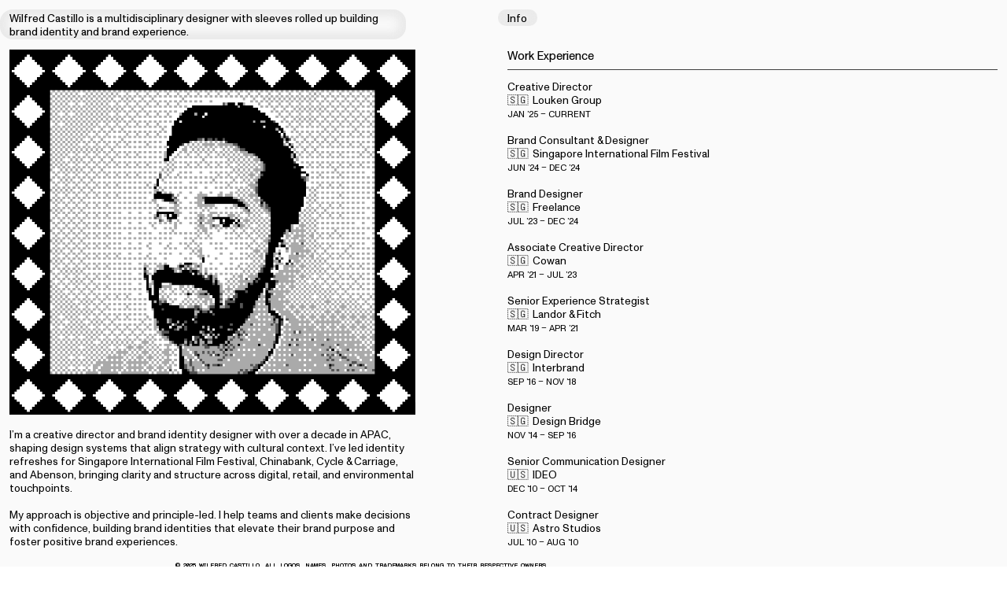

--- FILE ---
content_type: text/html; charset=utf-8
request_url: https://wilfredcastillo.com/info
body_size: 108605
content:
<!DOCTYPE html>
<html class="wf-initial-load">
	<head>
		<meta charset="utf-8">
		<meta name="viewport" content="width=device-width, initial-scale=1, shrink-to-fit=no">

		
			<title>Info — Wilfred Castillo</title>
			<script>window.__PRELOADED_STATE__={"structure":{"byParent":{"root":["I3960493925","H4119530444","K1905463087","L0077246027","L1427147503"],"H4119530444":["Z0324761748"]},"bySort":{"I3960493925":0,"H4119530444":2,"Z0324761748":21,"K1905463087":22,"L0077246027":23,"L1427147503":1},"indexById":{"I3960493925":0,"H4119530444":1,"Z0324761748":null,"K1905463087":null,"L0077246027":null,"L1427147503":null},"liveIndexes":{}},"site":{"id":1965259,"direct_link":"https://wilfredcastillo.com","display_url":"wilfredcastillo.com","site_url":"wilfredcastillo","domain":"wilfredcastillo.com","domain_active":true,"domain_purchased":false,"domain_pending":false,"css_url":"https://wilfredcastillo.com/stylesheet","rss_url":"https://wilfredcastillo.com/rss","favicon_url":"https://freight.cargo.site/t/original/i/D1892483197442995131545629592875/mdi--castle.ico","website_title":"Wilfred Castillo","access_level":"public","is_private":false,"is_deleted":false,"is_upgraded":false,"is_template":false,"show_cargo_logo":false,"has_annex_upgrade":true,"has_domain_addon":true,"has_commerce_addon":false,"has_storage_addon":false,"can_duplicate":false,"can_copy":false,"site_password_enabled":false,"recent_date":"2023-08-21 13:20:07","upgrade_expire_date":"","version":"Cargo3","total_file_size":343971541,"promocode_type":null,"meta_tags":"","homepage_id":"I3960493925","homepage_purl":"index","mobile_homepage_id":"I3960493925","mobile_homepage_purl":"index","screenshot":{"id":66392266,"name":"screenshot-1668557440.jpg","hash":"D2599946606081622520504521952555","width":1792,"height":1120,"file_size":null,"file_type":"jpg","mime_type":"image/jpeg","is_image":true,"is_video":false},"site_preview_type":"screenshot","site_preview_image":[],"site_preview_url":"https://freight.cargo.site/w/1000/i/D2599946606081622520504521952555/screenshot-1668557440.jpg","has_site_description":true,"site_description":"The portfolio of Wilfred Castillo, a multidisciplinary designer based in Singapore.","custom_html":"","shop_id":null,"fonts":[{"family":"Monument Grotesk Variable","provider":"cargo"},{"family":"Monument Grotesk Semi-Mono Variable","provider":"cargo"},{"family":"Arizona Flare Variable","provider":"cargo"},{"family":"Diatype Variable","provider":"cargo"}],"tags":[{"tag":"book design","url":"book-design"},{"tag":"brand architecture","url":"brand-architecture"},{"tag":"brand identity","url":"brand-identity"},{"tag":"brand identity toolkit","url":"brand-identity-toolkit"},{"tag":"campaign","url":"campaign"},{"tag":"environmental","url":"environmental"},{"tag":"experience touchpoints","url":"experience-touchpoints"},{"tag":"film title","url":"film-title"},{"tag":"illustration","url":"illustration"},{"tag":"packaging","url":"packaging"},{"tag":"product design","url":"product-design"},{"tag":"product detail pages","url":"product-detail-pages"},{"tag":"promotional materials","url":"promotional-materials"},{"tag":"record design","url":"record-design"},{"tag":"title sequences","url":"title-sequences"}]},"pages":{"byId":{"I3960493925":{"id":"I3960493925","title":"Index","purl":"index","page_type":"page","content":"\u003cgallery-justify gutter=\"1.2rem 0.0rem\" mobile-gutter=\"1.2rem 0.0rem\" mobile-row-height=\"100%\" show-tags=\"true\" show-title=\"true\" thumbnail-index=\"all\" thumbnail-index-metadata=\"%7B%22K1109049481%22%3A%7B%22sort%22%3A0%2C%22attributes%22%3A%7B%22media-style%22%3A%22border-radius%3A%201.2rem%3B%22%2C%22uses%22%3A%22inline-part-styles%22%7D%7D%2C%22K4251591399%22%3A%7B%22sort%22%3A3%2C%22attributes%22%3A%7B%22media-style%22%3A%22border-radius%3A%201.2rem%3B%22%2C%22uses%22%3A%22inline-part-styles%22%2C%22justify-row-end%22%3A%22true%22%2C%22muted%22%3A%22true%22%2C%22loop%22%3A%22true%22%2C%22autoplay%22%3A%22true%22%7D%7D%2C%22Y0908949023%22%3A%7B%22sort%22%3A5%2C%22attributes%22%3A%7B%22justify-row-end%22%3A%22true%22%2C%22media-style%22%3A%22border-radius%3A%201.2rem%3B%22%2C%22uses%22%3A%22inline-part-styles%22%7D%7D%2C%22H3627951865%22%3A%7B%22sort%22%3A1%2C%22attributes%22%3A%7B%22media-style%22%3A%22border-radius%3A%201.2rem%3B%22%2C%22uses%22%3A%22inline-part-styles%22%2C%22justify-row-end%22%3A%22true%22%7D%7D%2C%22P3589831948%22%3A%7B%22sort%22%3A2%2C%22attributes%22%3A%7B%22media-style%22%3A%22border-radius%3A%201.2rem%3B%22%2C%22uses%22%3A%22inline-part-styles%22%2C%22justify-row-end%22%3A%22false%22%7D%7D%2C%22W1380346753%22%3A%7B%22sort%22%3A4%2C%22attributes%22%3A%7B%22media-style%22%3A%22border-radius%3A%201.2rem%3B%22%2C%22uses%22%3A%22inline-part-styles%22%7D%7D%2C%22Z2830002948%22%3A%7B%22sort%22%3A7%2C%22attributes%22%3A%7B%22media-style%22%3A%22border-radius%3A%201.2rem%3B%22%2C%22uses%22%3A%22inline-part-styles%22%7D%7D%2C%22L3690370983%22%3A%7B%22sort%22%3A6%2C%22attributes%22%3A%7B%22muted%22%3A%22true%22%2C%22loop%22%3A%22true%22%2C%22autoplay%22%3A%22true%22%2C%22media-style%22%3A%22border-radius%3A%201.2rem%3B%22%2C%22uses%22%3A%22inline-part-styles%22%7D%7D%2C%22U2975986408%22%3A%7B%22sort%22%3A10%2C%22attributes%22%3A%7B%22justify-row-end%22%3A%22true%22%2C%22media-style%22%3A%22border-radius%3A%201.2rem%3B%22%2C%22uses%22%3A%22inline-part-styles%22%2C%22muted%22%3A%22true%22%2C%22loop%22%3A%22true%22%2C%22autoplay%22%3A%22true%22%7D%7D%2C%22H0398417430%22%3A%7B%22sort%22%3A9%2C%22attributes%22%3A%7B%22media-style%22%3A%22border-radius%3A%201.2rem%3B%22%2C%22uses%22%3A%22inline-part-styles%22%7D%7D%2C%22Z1159653447%22%3A%7B%22sort%22%3A8%2C%22attributes%22%3A%7B%22justify-row-end%22%3A%22true%22%2C%22media-style%22%3A%22border-radius%3A%201.2rem%3B%22%2C%22uses%22%3A%22inline-part-styles%22%7D%7D%2C%22X2612712808%22%3A%7B%22sort%22%3A11%2C%22attributes%22%3A%7B%22media-style%22%3A%22border-radius%3A%201.2rem%3B%22%2C%22uses%22%3A%22inline-part-styles%22%7D%7D%2C%22Y1947997274%22%3A%7B%22sort%22%3A12%2C%22attributes%22%3A%7B%22justify-row-end%22%3A%22true%22%2C%22media-style%22%3A%22border-radius%3A%201.2rem%3B%22%2C%22uses%22%3A%22inline-part-styles%22%7D%7D%7D\">\u003c/gallery-justify>","local_css":"[id=\"I3960493925\"].page {\n}\n\n[id=\"I3960493925\"] .backdrop {\n}\n\n.mobile [id=\"I3960493925\"] .backdrop {\n}\n\n[id=\"I3960493925\"] .page-content {\n\tborder-color: rgba(0,0,0,.85);\n\twidth: 100%;\n\tpadding-top: 1.2rem;\n\tpadding-right: 1.2rem;\n\tpadding-left: 1.2rem;\n}\n\n[id=\"I3960493925\"] .page-layout {\n}\n\n.mobile [id=\"I3960493925\"] .page-layout {\n}","display":true,"stack":false,"pin":false,"overlay":false,"password_enabled":false,"page_count":null,"page_design_options":null,"backdrops":{"activeBackdrop":"none","backdropSettings":{"wallpaper":{"activeImage":"N858976818839070304275324021340","alignments":[]},"legacy/halftone":{"image":"N858976818839070304275324021340","cyan":false,"magenta":false,"yellow":false,"black":true,"clipScroll":false},"legacy/video":{"image":"N858976818839070304275324021340"},"legacy/parallax":{"image":"N858976818839070304275324021340","knockout_shape":"rectangle"},"legacy/slitscan":{"image":"L1347663032689177063862077328683"},"legacy/ripple":{"image":"L1347663032689177063862077328683"},"legacy/morphovision":{"image":"N858976818839070304275324021340"},"legacy/pixelation":{"image":"L1347663032689177063862077328683"},"legacy/kaleidoscope":{"image":"N858976818839070304275324021340"},"legacy/refraction":{"image":"L1347663032689177063862077328683"},"legacy/polygon_engine":{"image":"L1347663032689177063862077328683"}}},"pin_options":{},"overlay_options":{},"thumb_media_id":9980591,"thumbnail":{"id":9980591,"name":"horizontal.svg","hash":"N858976818839070304275324021340","width":3001,"height":1876,"file_size":217,"file_type":"svg","mime_type":"image/svg+xml","is_image":true,"is_video":false,"is_url":false,"is_placeholder":true,"has_audio_track":false,"duration":null,"url":null,"url_id":null,"url_thumb":null,"url_type":null,"created_at":"2022-10-18 22:47:06.000000","updated_at":"2025-11-04 21:14:45.475496"},"thumb_meta":{"hide_from_index":false},"media":[],"tags":[],"access_level":"public"},"Z0324761748":{"id":"Z0324761748","title":"Page nav","purl":"page-nav","page_type":"page","content":"\u003ccolumn-set gutter=\"1.2rem\" mobile-gutter=\"0rem\" mobile-stack=\"false\">\u003ccolumn-unit slot=\"0\">\u003cdiv style=\"text-align: left\">\u003ca href=\"#\" rel=\"home-page\">\u003ctext-icon icon=\"leftwards-arrow\">\u003c/text-icon> Index\u003c/a>\u003c/div>\u003c/column-unit>\u003ccolumn-unit slot=\"1\">\u003cdiv style=\"text-align: left\"> \u003ca href=\"#\" rel=\"next-page\">Next \u003ctext-icon icon=\"rightwards-arrow\">\u003c/text-icon>\u003c/a>\u003c/div>\u003c/column-unit>\u003c/column-set>","local_css":"[id=\"Z0324761748\"] .page-content {\n\ttext-align: center;\n\tpadding-top: 0.5rem;\n\tpadding-bottom: 0.5rem;\n}\n\n[id=\"Z0324761748\"].page {\n\tjustify-content: center;\n}","display":true,"stack":false,"pin":true,"overlay":false,"password_enabled":false,"page_count":null,"page_design_options":null,"backdrops":{"activeBackdrop":"none"},"pin_options":{"screen_visibility":"all","position":"bottom","overlay":true,"fixed":false,"adjust":true},"overlay_options":{},"thumb_media_id":null,"thumbnail":null,"thumb_meta":[],"media":[],"tags":[],"access_level":"public"},"K1905463087":{"id":"K1905463087","title":"Top nav","purl":"top-nav","page_type":"page","content":"\u003ccolumn-set gutter=\"1.2rem\" mobile-gutter=\"1.2rem\" mobile-hide-empty=\"false\" mobile-stack=\"true\">\u003ccolumn-unit slot=\"0\" span=\"5\">\u003ca class=\"button-4\" href=\"#\" rel=\"home-page\">Wilfred Castillo is a multidisciplinary\ndesigner with sleeves rolled up\nbuilding brand identity and\nbrand experience.\u003c/a>\u003c/column-unit>\u003ccolumn-unit slot=\"1\" span=\"1\">\u003c/column-unit>\u003ccolumn-unit slot=\"2\" span=\"6\">\u003ca class=\"\" href=\"info\" rel=\"history\" style=\"\">\u003cspan class=\"button-4\">Info\u003c/span>\u003c/a>\u003c/column-unit>\u003c/column-set>","local_css":"[id=\"K1905463087\"].page {\n\tbackground-color: rgba(0,0,0,0);\n}\n\n[id=\"K1905463087\"] .page-content {\n\tborder-width: 0.5rem;\n\tborder-top-width: 0rem;\n\tborder-right-width: 0rem;\n\tborder-left-width: 0rem;\n\tborder-bottom-width: 0rem;\n\tpadding-right: 0.0rem;\n\tpadding-bottom: 0.0rem;\n\tpadding-left: 0.0rem;\n}\n\n[id=\"K1905463087\"] .page-layout {\n\tpadding-left: 0.0rem;\n\tpadding-right: 2.4rem;\n\talign-items: flex-end;\n}","display":true,"stack":false,"pin":true,"overlay":false,"password_enabled":false,"page_count":null,"page_design_options":null,"backdrops":{"activeBackdrop":"none"},"pin_options":{"screen_visibility":"all","position":"top","overlay":true,"fixed":true,"adjust":true},"overlay_options":{},"thumb_media_id":null,"thumbnail":null,"thumb_meta":{"hide_from_index":false},"media":[],"tags":[],"access_level":"public"},"L0077246027":{"id":"L0077246027","title":"Footer","purl":"footer","page_type":"page","content":"\u003cmarquee-set direction=\"horizontal\" friction=\"5\" pointer-interaction=\"false\" speed=\"-10\" vertical-height=\"100\">\u003cmarquee-inner slot=\"contents\">\u003cspan class=\"footer\">© 2025 WILFRED CASTILLO.\nALL LOGOS, NAMES, PHOTOS AND TRADEMARKS BELONG TO THEIR RESPECTIVE OWNERS.\u003c/span>\u003c/marquee-inner>\u003c/marquee-set>","local_css":"[id=\"L0077246027\"] .page-content {\n\tbackground-color: #fafafa;\n\tborder-color: rgba(0,0,0,.85);\n\tpadding: 0rem;\n\ttext-align: center;\n\tpadding-bottom: 0.5rem;\n}\n\n[id=\"L0077246027\"].page {\n\tbackground-color: rgba(250, 250, 250, 0);\n}\n\n[id=\"L0077246027\"] .page-layout {\n}","display":true,"stack":false,"pin":true,"overlay":false,"password_enabled":false,"page_count":null,"page_design_options":null,"backdrops":{"activeBackdrop":"none"},"pin_options":{"screen_visibility":"all","position":"bottom","overlay":true,"fixed":true,"adjust":true},"overlay_options":{},"thumb_media_id":null,"thumbnail":null,"thumb_meta":[],"media":[],"tags":[],"access_level":"public"},"L1427147503":{"id":"L1427147503","title":"Info","purl":"info","page_type":"page","content":"\u003ccolumn-set gutter=\"1.2rem\" mobile-hide-empty=\"false\" mobile-stack=\"true\">\u003ccolumn-unit slot=\"0\" span=\"5\">\u003cmedia-item class=\"zoomable\" hash=\"F2599945687249300209031755959595\">\u003c/media-item>\u003cbr />\n\u003cbr />\nI’m a creative director and brand identity designer with over a decade in APAC, shaping design systems that align strategy with cultural context. I’ve led identity refreshes for Singapore International Film Festival, Chinabank, Cycle &#x26; Carriage, and Abenson, bringing clarity and structure across digital, retail, and environmental touchpoints.\u003cbr />\u003cbr />My approach is objective and principle-led. I help teams and clients make decisions with confidence, building brand identities that elevate their brand purpose and foster positive brand experiences.\u003cbr />\u003cbr />I’ve worked with global agencies like IDEO, Interbrand, and Landor &#x26; Fitch, and now leading creative at Louken, a Singapore-based venture builder and brand consultancy. Outside of client projects, I produce electronic music, a practice that keeps my creative thinking experimental.\u003cbr />\n\u003cbr />\n\u003cspan style=\"display: inline-block; padding-left: 1.0rem; border-style: solid;\">\u003ca href=\"mailto:hello@wilfredcastillo.com\" rel=\"mailto\">\u003ctext-icon icon=\"rightwards-arrow\">\u003c/text-icon> Email\u003c/a>\u003cbr />\n\u003ca href=\"https://www.linkedin.com/in/wilfredcastillo/\" target=\"_blank\">\u003ctext-icon icon=\"rightwards-arrow\">\u003c/text-icon> LinkedIn\u003c/a>\u003c/span>\u003cbr />\u003c/column-unit>\u003ccolumn-unit slot=\"1\" span=\"1\">\u003ch1 style=\"--font-scale: 0.8;\">\u003c/h1>\u003cspan style=\"--font-scale: 0.85;\">\u003c/span>\u003cspan style=\"--font-scale: 0.85;\">\u003cbr />\n\u003cbr />\n\u003cbr />\n\u003c/span>\u003cbr />\n\u003c/column-unit>\u003ccolumn-unit slot=\"2\" span=\"6\">\u003ch1 style=\"--font-scale: 0.8;\">Work Experience\u003c/h1>\u003cbr />\n\n\u003chr />Creative Director\u003cbr />🇸🇬  Louken Group\u003cbr />\n\u003cspan style=\"--font-scale: 0.85;\">JAN ’25 – CURRENT\u003c/span>\u003cbr />\u003cbr />Brand Consultant &#x26; Designer\u003cbr />🇸🇬  Singapore International Film Festival\u003cbr />\n\u003cspan style=\"--font-scale: 0.85;\">JUN ’24 – \u003cspan style=\"--font-scale: 0.85;\">DEC ’24\u003c/span>\u003c/span>\u003cbr />\u003cbr />Brand Designer\u003cbr />🇸🇬  Freelance\u003cbr />\n\u003cspan style=\"--font-scale: 0.85;\">JUL ’23 – \u003cspan style=\"--font-scale: 0.85;\">DEC ’24\u003c/span>\u003c/span>\u003cbr />\u003cbr />Associate Creative Director\u003cbr />🇸🇬  Cowan\u003cbr />\n\u003cspan style=\"--font-scale: 0.85;\">APR ’21 – JUL ’23\u003c/span>\u003cbr />\n\u003cbr />Senior Experience Strategist\u003cbr />🇸🇬  Landor &#x26; Fitch\u003cbr />\n\u003cspan style=\"--font-scale: 0.85;\">MAR ’19 – APR ’21\u003c/span>\u003cbr />\n\u003cbr />Design Director\u003cbr />🇸🇬  Interbrand\u003cbr />\n\u003cspan style=\"--font-scale: 0.85;\">SEP ’16 – NOV ’18 \u003c/span>\u003cbr />\n\u003cbr />Designer\u003cbr />🇸🇬  Design Bridge\u003cbr />\n\u003cspan style=\"--font-scale: 0.85;\">NOV ’14 – SEP ’16 \u003c/span>\u003cbr />\n\u003cbr />Senior Communication Designer\u003cbr />🇺🇸  IDEO\u003cbr />\n\u003cspan style=\"--font-scale: 0.85;\">DEC ’10 – OCT ’14 \u003c/span>\u003cbr />\n\u003cbr />Contract Designer\u003cbr />🇺🇸  Astro Studios\u003cbr />\n\u003cspan style=\"--font-scale: 0.85;\">JUL ’10 – AUG ’10 \u003c/span>\u003cbr />\n\u003cbr />Design Intern\u003cbr />🇺🇸  Volume Inc.\u003cbr />\n\u003cspan style=\"--font-scale: 0.85;\">JAN ’10 – MAY ’10 \u003c/span>\u003cbr />\n\u003cbr />Publishing Design Fellow\u003cbr />🇺🇸  Chronicle Books\u003cbr />\n\u003cspan style=\"--font-scale: 0.85;\">JUL ’09 – DEC ’09\u003c/span>\u003cbr />\n\u003cbr />\n\u003cbr />\n\u003ch1 style=\"--font-scale: 0.8;\">Selected Clients\u003c/h1>\u003cbr />\n\u003chr />Actis\u003cbr />BDO\u003cbr />Chinabank\u003cbr />Chronicle Books\u003cbr />Coca-Cola\u003cbr />Diageo\u003cbr />Eu Yan Sang\u003cbr />Jardine Cycle &#x26; Carriage\u003cbr />Johnson &#x26; Johnson\u003cbr />Keppel Land\u003cbr />National University of Singapore\u003cbr />Pan Pacific Singapore\u003cbr />Philippine Airlines\u003cbr />Singapore Interntional Film Festival\u003cbr />Starbucks\u003cbr />SGX\u003cbr />Shiseido\u003cbr />\n\u003cbr />\n\u003cbr />\n\u003ch1 style=\"--font-scale: 0.8;\">Awards &#x26; Publications\u003c/h1>\u003cbr />\n\u003chr />Transform Awards SEA 2022\u003cbr />\n\u003cspan style=\"--font-scale: 0.85;\">Iryasa, Silver for best brand architecture solution\u003cbr />Vocsta, Bronze for best visual identity from lifestyle &#x26; wellness sector\u003c/span>\u003cbr />\n\u003cbr />Landor &#x26; Fitch, 2021\u003cbr />\n\u003cspan style=\"--font-scale: 0.85;\">‘The Purposeful Workplace’, written article\u003c/span>\u003cbr />\n\u003cbr />The Laughing Squid, 2013\u003cbr />\n\u003cspan style=\"--font-scale: 0.85;\">Wormhole Map for 826LA, a non-profit writing &#x26; tutoring organisation\u003c/span>\u003cbr />\n\u003cbr />U.S. Design Patent, bottle design for Coca-Cola Company, 2012\u003cbr />\n\u003cspan style=\"--font-scale: 0.85;\">Patent No.: US D796,332 S\u003c/span>\u003cbr />\n\u003cbr />GOOD Magazine, Issue 19, 2010\u003cbr />\n\u003cspan style=\"--font-scale: 0.85;\">The Neighborhoods Issue\u003c/span>\u003cbr />\n\u003cbr />Graphic Design USA, 2008\u003cbr />\n\u003cspan style=\"--font-scale: 0.85;\">Annual Inhouse Design Awards\u003cbr />\n\u003cbr />\n\u003c/span>\u003cbr />\n\n\u003c/column-unit>\u003c/column-set>","local_css":"[id=\"L1427147503\"] .page-content {\n}\n\n[id=\"L1427147503\"] .page-layout {\n}\n\n[id=\"L1427147503\"].page {\n}","display":false,"stack":false,"pin":false,"overlay":false,"password_enabled":false,"page_count":null,"page_design_options":null,"backdrops":{"activeBackdrop":"none"},"pin_options":{},"overlay_options":{},"thumb_media_id":66392251,"thumbnail":{"id":66392251,"name":"WilfredCastillo_GB-Camera.png","hash":"F2599945687249300209031755959595","width":720,"height":648,"file_size":13705,"file_type":"png","mime_type":"image/png","is_image":true,"is_video":false,"is_url":false,"is_placeholder":false,"has_audio_track":null,"duration":null,"url":null,"url_id":null,"url_thumb":null,"url_type":null,"created_at":"2025-10-15 06:55:39.290436","updated_at":"2025-10-15 06:55:39.290436"},"thumb_meta":[],"media":[{"id":66392251,"name":"WilfredCastillo_GB-Camera.png","hash":"F2599945687249300209031755959595","width":720,"height":648,"file_size":13705,"file_type":"png","mime_type":"image/png","is_image":true,"is_video":false,"is_url":false,"in_use":true,"created_at":"2025-10-15T06:55:39.290436Z","updated_at":"2025-10-15T06:55:39.290436Z"}],"tags":[],"access_level":"public"}}},"sets":{"byId":{"root":{"id":"root","title":"Root","purl":null,"page_type":"set","content":null,"local_css":null,"display":false,"stack":false,"pin":false,"overlay":false,"password_enabled":false,"page_count":2,"page_design_options":null,"backdrops":null,"pin_options":{},"overlay_options":{},"thumb_media_id":null,"thumbnail":null,"thumb_meta":{},"media":[],"tags":[],"access_level":"public"},"H4119530444":{"id":"H4119530444","title":"Work","purl":"work","page_type":"set","content":null,"local_css":null,"display":true,"stack":false,"pin":false,"overlay":false,"password_enabled":false,"page_count":13,"page_design_options":null,"backdrops":null,"pin_options":{},"overlay_options":{},"thumb_media_id":null,"thumbnail":null,"thumb_meta":[],"media":[],"tags":[],"access_level":"public"}}},"media":{"data":[]},"css":{"id":16368,"stylesheet":"html {\n\t--mobile-scale: 1.6;\n\t--mobile-padding-offset: 1;\n}\n\nbody {\n\t--swatch-1: rgba(0, 0, 0, 0.85);\n\t--swatch-2: rgba(0, 0, 0, 0.75);\n\t--swatch-3: rgba(0, 0, 0, 0.6);\n\t--swatch-4: rgba(0, 0, 0, 0.4);\n    --swatch-5: rgba(0, 0, 0, 0.25);\n\t--colorfilter-color: #ff0000;\n\t--colorfilter-color-opacity: 1;\n\t--colorfilter-mix: screen;\n\t--colorfilter-grayscale: 1;\n}\n\nbody.mobile {\n}\n\na:active,\n.linked:active,\n.zoomable::part(media):active {\n\topacity: 0.7;\n}\n\n.page a.active {\n\tcolor: rgba(0, 0, 0, 0.4)\n}\n\nsub {\n\tposition: relative;\n\tvertical-align: baseline;\n\ttop: 0.3em;\n}\n\nsup {\n\tposition: relative;\n\tvertical-align: baseline;\n\ttop: -0.4em;\n}\n\n.small-caps {\n\tfont-variant: small-caps;\n    text-transform: lowercase;\n}\n\nol {\n\tmargin: 0;\n\tpadding: 0 0 0 2.5em;\n}\n\nul {\n\tmargin: 0;\n\tpadding: 0 0 0 2.0em;\n}\n\nul.lineated {\n\tmargin: 0;\n\tpadding: 0;\n\tlist-style-type: none;\n\tmargin: 0 0 0 3em;\n\ttext-indent: -3em;\n}\n\nblockquote {\n\tmargin: 0;\n\tpadding: 0 0 0 2em;\n}\n\nhr {\n\tbackground: rgba(0, 0, 0, 0.75);\n\tborder: 0;\n\theight: 1px;\n\tdisplay: block;\n\tmargin-top: 0.2em;\n\tmargin-bottom: 1em;\n}\n\n.content {\n\tborder-color: rgba(0,0,0,.85);\n\tborder-width: 0.0rem;\n\tborder-style: solid;\n\tborder-radius: 0.0rem;\n}\n\nbodycopy {\n\tfont-size: 1.3rem;\n\tfont-weight: 400;\n\tcolor: #000000;\n\tfont-family: \"Monument Grotesk Variable\";\n\tfont-style: normal;\n\tline-height: 1.3;\n\tletter-spacing: 0em;\n\tdisplay: block;\n\tfont-variation-settings: 'slnt' 0, 'MONO' 0;\n}\n\n.mobile bodycopy {\n}\n\nbodycopy a {\n\tcolor: #000000;\n\ttext-decoration: none;\n}\n\nbodycopy a:hover {\n}\n\nh1 {\n\tfont-family: \"Monument Grotesk Variable\";\n\tfont-style: normal;\n\tfont-weight: 400;\n\tmargin: 0;\n\tfont-size: 1.8rem;\n\tline-height: 1.25;\n\tcolor: #000000;\n\tletter-spacing: 0;\n\tborder-width: 0rem;\n\tdisplay: inline-block;\n\tborder-radius: 0rem;\n\tpadding: 0.0rem;\n\tfilter: drop-shadow(0rem 0rem 0rem rgba(0,0,0,0.25));\n\twill-change: filter;\n\tbackground: rgba(0,0,0,0);\n\tborder-style: solid;\n\tborder-color: rgba(0,0,0,0.85);\n\tfont-variation-settings: 'slnt' 0, 'MONO' 0;\n}\n\n.mobile h1 {\n}\n\nh1 a {\n\tcolor: #000000;\n\ttext-decoration: none;\n}\n\nh1 a:hover {\n}\n\nh2 {\n\tfont-family: \"Monument Grotesk Variable\";\n\tfont-style: normal;\n\tfont-weight: 370;\n\tmargin: 0;\n\tcolor: #000000;\n\tfont-size: 1.65rem;\n\tline-height: 1.3;\n\tletter-spacing: 0em;\n\tfont-variation-settings: 'slnt' 0, 'MONO' 0;\n\tpadding-left: 0.0rem;\n\tpadding-right: 1.5rem;\n}\n\n.mobile h2 {\n}\n\nh2 a {\n\tcolor: #000000;\n\ttext-decoration: none;\n}\n\nh2 a:hover {\n}\n\n.caption {\n\tfont-size: 1.30rem;\n\tfont-weight: 380;\n\tcolor: #000000;\n\tfont-family: \"Monument Grotesk Variable\";\n\tfont-style: normal;\n\tline-height: 1.3;\n\tletter-spacing: 0em;\n\tdisplay: inline-block;\n\tfilter: rgba(0,0,0,0.25)) ;\n\twill-change: filter;\n\tfont-variation-settings: 'slnt' 0, 'MONO' 0;\n\tpadding: 0.0rem;\n}\n\n.mobile .caption {\n}\n\n.caption a {\n\tcolor: rgba(0, 0, 0, 0.4);\n\ttext-decoration: underline;\n}\n\n.caption a:hover {\n}\n\nmedia-item .caption {\n\tmargin-top: 1em;\n}\n\ngallery-grid .caption,\ngallery-columnized .caption,\ngallery-justify .caption {\n\tmargin-bottom: 1em;\n}\n\n[thumbnail-index] .caption {\n\ttext-align: left;\n}\n\n[thumbnail-index] .caption .tags {\n\tmargin-top: 0em;\n}\n\n.page {\n\tjustify-content: flex-start;\n\tbackground-color: #fafafa;\n}\n\n.page-content {\n\tpadding: 4rem;\n\ttext-align: left;\n\tborder-style: solid;\n\tborder-width: 0rem;\n\tborder-radius: 0rem;\n\tpadding-top: 1.2rem;\n\tpadding-bottom: 1rem;\n\tpadding-right: 1.2rem;\n    padding-left: 1.2rem;\n}\n\n.mobile [id] .page-layout {\n\tpadding: 0;\n\tmax-width: 100%;\n}\n\n.mobile [id] .page-content {\n\tborder: 0;\n\tborder-radius: 0;\n}\n\n.page-layout {\n\talign-items: flex-start;\n\tmax-width: 100%;\n}\n\nmedia-item::part(media) {\n\tborder-radius: 0rem;\n\tborder: 0;\n\tpadding: 0;\n\tfilter: drop-shadow(0rem 0rem 0rem rgba(0,0,0,0.25));\n\twill-change: filter;\n\tborder-color: rgba(0,0,0,.85);\n\tborder-style: solid;\n}\n\n.quick-view {\n\theight: 100%;\n\twidth: 100%;\n\tpadding: 3rem;\n\tmargin-top: auto;\n\tmargin-right: auto;\n\tmargin-bottom: auto;\n\tmargin-left: auto;\n}\n\n.quick-view-background {\n\tbackground-color: #ffffff;\n}\n\n.quick-view .caption {\n\tcolor: rgba(255, 255, 255, 1.0);\n\tpadding: 20px 0;\n\ttext-align: center;\n\ttransition: 100ms opacity ease-in-out;\n\tposition: absolute;\n\tbottom: 0;\n\tleft: 0;\n\tright: 0;\n}\n\n.quick-view .caption-background {\n\tpadding: 0.5rem 1rem;\n\tdisplay: inline-block;\n\tbackground: rgba(0, 0, 0, 0.5);\n\tborder-radius: .5rem;\n\ttext-align: left;\n\tmax-width: 50rem;\n}\n\n.mobile .quick-view {\n\twidth: 100%;\n\theight: 100%;\n\tmargin: 0;\n\tpadding: 10px;\n}\n\n.mobile .quick-view .caption {\n\tpadding: 10px 0;\n}\n\n.details {\n\t--text-style: \"Details\";\n\tfont-size: 0.90rem;\n\tfont-weight: 400;\n\tcolor: #000000;\n\tfont-family: \"Monument Grotesk Semi-Mono Variable\";\n\tfont-style: normal;\n\tline-height: 1.3;\n\tletter-spacing: -0.005em;\n\tdisplay: block;\n\tfont-variation-settings: 'slnt' 0, 'MONO' 0.5;\n\tpadding: 0rem;\n\tpadding-bottom: 1.6rem;\n}\n\n.mobile .details {\n\tfont-size: 1rem;\n}\n\n.details a {\n\tcolor: #000000;\n\ttext-decoration: none;\n}\n\n.details a:hover {\n\t\n}\n\n.home-statement {\n\t--text-style: \"Home Statement\";\n\tfont-size: 2.8rem;\n\tfont-weight: 265;\n\tcolor: #000000;\n\tfont-family: \"Arizona Flare Variable\";\n\tfont-style: normal;\n\tline-height: 1.2;\n\tletter-spacing: -0.023em;\n\tdisplay: inline-block;\n\tfont-variation-settings: 'slnt' 0, 'SRFF' 0.6;\n\tborder-width: 0rem;\n\tpadding: 0rem;\n\tpadding-left: 0.0rem;\n\tborder-color: rgba(0,0,0,0.85);\n\tborder-style: solid;\n\tpadding-bottom: 1.5rem;\n\tpadding-right: 0.0rem;\n}\n\n.home-statement a {\n\tcolor: #000000;\n\ttext-decoration: none;\n}\n\n.home-statement a:hover {\n\t\n}\n\n.heading-3 {\n\t--text-style: \"Heading 3\";\n\tfont-size: 4rem;\n\tfont-weight: 300;\n\tcolor: #000000;\n\tfont-family: \"Monument Grotesk Variable\";\n\tfont-style: normal;\n\tline-height: 1;\n\tletter-spacing: -0.015em;\n\tdisplay: block;\n\tfont-variation-settings: 'slnt' 0, 'MONO' 0;\n\tpadding-left: 0.0rem;\n\tpadding-right: 1.5rem;\n\tpadding-bottom: 0rem;\n}\n\n.mobile .heading-3 {\n\tfont-size: 3.25rem;\n}\n\n.heading-3 a {\n\tcolor: #000000;\n\ttext-decoration: none;\n}\n\n.heading-3 a:hover {\n\t\n}\n\n.footer {\n\t--text-style: \"Footer\";\n\tfont-size: 0.80rem;\n\tfont-weight: 400;\n\tcolor: #000000;\n\tfont-family: \"Monument Grotesk Semi-Mono Variable\";\n\tfont-style: normal;\n\tline-height: 1;\n\tletter-spacing: 0.000em;\n\tdisplay: block;\n\tfont-variation-settings: 'slnt' 0, 'MONO' 0.5;\n\tpadding-top: 0.5rem;\n\tpadding-left: 1.2rem;\n\tpadding-right: 1.2rem;\n}\n\n.mobile .footer {\n\tfont-size: 0.90rem;\n}\n\n.footer a {\n\tcolor: #000000;\n\ttext-decoration: none;\n}\n\n.footer a:hover {\n\t\n}\n\n.button-4 {\n\t--text-style: \"Glass Button\";\n\tfont-size: 1.3rem;\n\tfont-weight: 400;\n\tfont-family: \"Monument Grotesk Variable\";\n\tfont-style: normal;\n\tline-height: 1.3;\n\tletter-spacing: 0em;\n\tfont-variation-settings: 'slnt' 0, 'MONO' 0;\n\tcolor: #000000;\n\tdisplay: inline-block;\n\tborder-radius: 2rem;\n\tpadding-top: 0.2rem;\n\tpadding-right: 1.2rem;\n\tpadding-bottom: 0.2rem;\n\tpadding-left: 1.2rem;\n\tborder-width: 0.2rem;\n\tfilter: drop-shadow(0rem 0rem 0.00rem rgba(0, 0, 0, 0.25));\n\twill-change: filter;\n\tbackground: rgba(255, 255, 255, 0);\n\tborder-radius: 16px;\n\tbackdrop-filter: blur(10px);\n\t-webkit-backdrop-filter: blur(10px);\n\tborder-bottom-width: 0.1rem;\n\tborder-top-width: 0.1rem;\n\tborder-right-width: 0.0rem;\n\tborder-left-width: 0.0rem;\n}\n\n.mobile .button-4 {\n}\n\n.button-4 a {\n\tcolor: #000000;\n\ttext-decoration: none;\n}\n\n.button-4 a:hover {\n\t\n}\n\n.button-4 a.active {\n\tcolor: rgba(0, 0, 0, 0.85);\n\ttext-decoration: none;\n}\n\n.mobile .quick-view .caption-background {\n\tmax-width: 100vw;\n}\n\n::part(slideshow-nav) {\n\t--button-size: 30px;\n\t--button-inset: 20px;\n\t--button-icon-color: rgba(255, 255, 255, 0.9);\n\t--button-icon-stroke-width: 1.5px;\n\t--button-icon-stroke-linecap: none;\n\t--button-background-color: rgba(87, 87, 87, 0.35);\n\t--button-background-radius: 50%;\n\t--button-active-opacity: 0.7;\n}\n\ngallery-slideshow::part(slideshow-nav) {\n\t--button-inset: 15px;\n}\n\n.quick-view::part(slideshow-nav) {\n}\n\n.wallpaper-slideshow::part(slideshow-nav) {\n}\n\n.mobile ::part(slideshow-nav) {\n\t--button-inset: 10px;\n}\n\n.mobile .quick-view::part(slideshow-nav) {\n\t--button-inset: 25px;\n}\n\nshop-product {\n\tfont-size: 1.2rem;\n\tmax-width: 22rem;\n\tfont-family: \"Diatype Variable\";\n\tfont-style: normal;\n\tfont-weight: 400;\n\tfont-variation-settings: 'slnt' 0, 'MONO' 0;\n\tletter-spacing: 0em;\n\tmargin-bottom: 1em;\n}\n\nshop-product::part(price) {\n\tcolor: rgba(0, 0, 0, 0.75);\n\tline-height: 1.1;\n\tmargin-bottom: 0.5em;\n}\n\nshop-product::part(dropdown) {\n\twidth: 100%;\n\tcolor: rgba(0, 0, 0, 0.85);\n\tborder: 1px solid rgba(0, 0, 0, 0.2);\n\tbackground-color: rgba(255, 255, 255, 0.0);\n\tbackground-image: url(https://static.cargo.site/assets/images/select-line-arrows.svg);\n\tbackground-repeat: no-repeat;\n\tbackground-position: top 0em right .1em;\n\tline-height: 1.2;\n\tpadding: 0.58em 2em 0.55em 0.9em;\n\tborder-radius: 10em;\n\tmargin-bottom: 0.5em;\n}\n\nshop-product::part(button) {\n\tbackground: rgba(0, 0, 0, 0.15);\n\tcolor: rgba(0, 0, 0, 0.75);\n\ttext-align: left;\n\tline-height: normal;\n\tpadding: 0.5em 1em;\n\tcursor: pointer;\n\tborder-radius: 10em;\n}\n\nshop-product::part(button):active {\n\topacity: .7;\n}\n\naudio-player {\n\t--text-color: rgba(0, 0, 0, 0.85);\n\t--text-padding: 0 1.2em 0 1.0em;\n\t--background-color: rgba(255, 255, 255, 0);\n\t--buffer-background-color: rgba(0, 0, 0, 0.03);\n\t--progress-background-color: rgba(0, 0, 0, 0.075);\n\t--border-lines: 1px solid rgba(0, 0, 0, 0.2);\n\tfont-size: 1.2rem;\n\twidth: 32rem;\n\theight: 2.75em;\n\tfont-family: \"Diatype Variable\";\n\tfont-style: normal;\n\tfont-weight: 400;\n\tfont-variation-settings: 'slnt' 0, 'MONO' 0;\n\tline-height: normal;\n\tletter-spacing: 0em;\n\tmargin-bottom: 0.5em;\n\tborder-radius: 10em;\n}\n\naudio-player::part(button) {\n\t--icon-color: rgba(0, 0, 0, 0.85);\n\t--icon-size: 32%;\n\t--play-text: '';\n\t--pause-text: '';\n\twidth: 3.15em;\n\tdisplay: inline-flex;\n\tjustify-content: center;\n\tcursor: pointer;\n}\n\naudio-player::part(play-icon) {\n\tpadding-left: 0.6em;\n}\n\naudio-player::part(pause-icon) {\n\tpadding-left: 0.4em;\n}\n\naudio-player::part(progress-indicator) {\n\tborder-right: 1px solid rgba(0, 0, 0, 0);\n\theight: 100%;\n\tcursor: ew-resize;\n}\n\naudio-player::part(separator) {\n\tborder-right: var(--border-lines);\n}\n\nbody.mobile audio-player {\n\tmax-width: 100%;\n}\n\n.mobile .content {\n\tborder: 0;\n\tmargin: 0;\n}\n\nmedia-item {\n\t--scroll-animation-mode: animation;\n}","created_at":"2022-09-15T23:40:11.000000Z","updated_at":"2025-10-06T04:21:45.000000Z"},"siteDesign":{"images":{"scale":"100%","limit_by":"width","image_zoom":true,"image_full_zoom":false,"scroll_animation":false,"scroll_transition":false,"limit_vertical_images":false,"mobile_image_width_maximize":false},"quick_view":{"show_ui":true,"captions":false,"close_on_scroll":false,"contentAlignVertical":"middle","contentAlignHorizontal":"center"},"site":{"enableColorFilter":false,"enableHomeLinkActiveStates":false,"is_feed":false},"cart":{"theme":"light"},"contact_form":{"theme":"light"},"mobile_adjustments":{"view":"desktop","zoom":"21","padding":"-6","formatting":false,"pages_full_width":true,"images_full_width":true,"responsive_columns":"1","responsive_thumbnails_padding":"0.7"}},"frontendState":{"hasSiteModel":true,"hasScaffolding":true,"hasSiteDesign":true,"hasSiteCSS":true,"hasShopModel":false,"hasSitePackage":true,"pointerType":"mouse","quickView":{"mode":"default","inited":false,"autoScrolling":false,"elementArray":false,"activeIndex":0,"startingIndex":0},"contactForm":{"transition":false,"inited":false},"adminMode":false,"inAdminFrame":false,"renderedPages":[],"networkErrors":[],"pageNotFound":false,"fontsLoaded":["Monument Grotesk Variable","Monument Grotesk Semi-Mono Variable","Arizona Flare Variable","Diatype Variable"],"lastVisiblePid":null,"hostname":"wilfredcastillo.com","activePID":"L1427147503"},"commerce":{"products":{},"cart":{},"shop":{}}}</script>
			

		<style id="static-css">html:has(body.editing)::-webkit-scrollbar{display:none !important}body.editing::-webkit-scrollbar{display:none !important}html:has(body.editing){-ms-overflow-style:none;scrollbar-width:none}body.editing{-ms-overflow-style:none;scrollbar-width:none}body.wf-initial-load *,html.wf-initial-load *{color:transparent !important;-webkit-text-stroke:0px transparent;text-stroke:0 transparent;text-shadow:0 0 transparent}html.wf-initial-load hr{background:none !important}body{--baseColor-accent: #FF0000;--baseColor-accent-rgb: 255, 0, 0;--baseColor-accent-reverse-rgb: 255, 255, 255}*{-webkit-box-sizing:border-box;-moz-box-sizing:border-box;box-sizing:border-box}:focus{outline:0}select,select *{text-rendering:auto !important}html,body{min-height:var(--viewport-height, 100vh);margin:0;padding:0}html{--mobile-scale: 1;font-size:var(--base-size);touch-action:manipulation;position:relative}html.mobile{font-size:calc(var(--base-size)*var(--mobile-scale))}body{-moz-osx-font-smoothing:grayscale;-webkit-font-smoothing:antialiased;-webkit-text-size-adjust:none;display:flex;flex-direction:column;width:100%;min-height:var(--viewport-height, 100vh);justify-content:flex-start;margin:0;padding:0;background-color:#fff}body.no-scroll{overflow:hidden}customhtml>*{position:relative;z-index:10}.page a.active,bodycopy * a{text-decoration-color:unset;-webkit-text-decoration-color:unset}.content{display:flex;flex-direction:column;align-items:flex-start;justify-content:flex-start;min-height:100%;position:relative;flex-grow:1;border-color:transparent;border-width:0}.pages{width:100%;flex:1 0 auto}@supports(height: 100svh){.page.stacked-page:not(.fixed){--viewport-height: 100svh}.page.stacked-page+.page.stacked-page:not(.fixed){--viewport-height: 100vh}body.mobile .content:has(.stacked-page) .page.pinned.overlay:not(.fixed){--viewport-height: 100svh}}.overlay-content{mix-blend-mode:var(--overlay-mix, normal)}.page{--split-backdrop-height: calc(var(--min-viewport-height) / 2);--split-content-height: calc(var(--viewport-height) - var(--split-backdrop-height));position:relative;display:flex;justify-content:center;flex-wrap:nowrap;flex-direction:row;max-width:100%;width:100%;flex:0;mix-blend-mode:var(--page-mix, normal)}.page.has-backdrop-filter{background-color:rgba(0, 0, 0, 0.01);backdrop-filter:var(--page-backdrop-filter, none);-webkit-backdrop-filter:var(--page-backdrop-filter, none)}.overlay-content .page{mix-blend-mode:unset}.overlay-content .page::after{content:" ";display:block;position:fixed;width:100dvw;height:100dvh;top:0;left:0;z-index:-1}.overlay-content.is-passthrough-overlay .page::after{display:none}.mobile .page{flex-wrap:wrap}.page.overlay{position:absolute}.page.pinned-top,.page.pinned-bottom{flex:0;z-index:2;left:0;right:0}.page.pinned-bottom{transform:unset}.page.pinned-bottom.loading{will-change:transform;transform:translate(0, 0, 0)}.page.pinned-top{top:0}.page.pinned-bottom{bottom:0}.page.fixed{position:fixed;max-height:var(--viewport-height, 100vh)}.page.fixed .page-layout{max-height:var(--viewport-height, 100vh)}.page.fixed.allow-scroll .page-content{max-height:var(--viewport-height, 100vh);scrollbar-width:none;-ms-overflow-style:none;-webkit-overflow-scrolling:touch;overflow-y:auto;overflow-x:hidden}.page.fixed.allow-scroll .page-content{pointer-events:auto}.page.fixed.allow-scroll .page-content::-webkit-scrollbar{width:0;background:0 0;display:none}.page.overlay{position:absolute}.page.overlay,.page.overlay .page-layout,.page.fixed,.page.fixed .page-layout{pointer-events:none}body.editing .page.overlay .page-content,body.editing .page.overlay .page-content *,body.editing .page.fixed .page-content,body.editing .page.fixed .page-content *,body.editing .page.fixed.allow-scroll .page-content,body.editing .page.fixed.allow-scroll .page-content *,body.editing .page:not([editing=true]){-moz-user-select:none;-webkit-user-select:none;-ms-user-select:none;user-select:none}body.editing .page.overlay[editing=true] .page-content,body.editing .page.overlay[editing=true] .page-content *,body.editing .page.fixed[editing=true] .page-content,body.editing .page.fixed[editing=true] .page-content *,body.editing .page.fixed.allow-scroll[editing=true] .page-content,body.editing .page.fixed.allow-scroll[editing=true] .page-content *{pointer-events:auto;-moz-user-select:auto;-webkit-user-select:auto;-ms-user-select:auto;user-select:auto}.page.fixed .page-content bodycopy a,.page.overlay .page-content bodycopy a,.page.fixed .page-content bodycopy img,.page.overlay .page-content bodycopy img,.page.fixed .page-content bodycopy iframe,.page.overlay .page-content bodycopy iframe,.page.fixed .page-content bodycopy video,.page.overlay .page-content bodycopy video,.page.fixed .page-content bodycopy audio,.page.overlay .page-content bodycopy audio,.page.fixed .page-content bodycopy input,.page.overlay .page-content bodycopy input,.page.fixed .page-content bodycopy button,.page.overlay .page-content bodycopy button,.page.fixed .page-content bodycopy audio-player,.page.overlay .page-content bodycopy audio-player,.page.fixed .page-content bodycopy shop-product,.page.overlay .page-content bodycopy shop-product,.page.fixed .page-content bodycopy details,.page.overlay .page-content bodycopy details,.page.overlay .page-content bodycopy .linked,.page.overlay .page-content bodycopy .zoomable,.page.fixed .page-content bodycopy .linked,.page.fixed .page-content bodycopy .zoomable,.page.fixed .page-content bodycopy gallery-slideshow,.page.overlay .page-content bodycopy gallery-slideshow{pointer-events:auto}.page-layout{flex-grow:1;position:relative;display:flex;flex-direction:row;align-items:flex-start;justify-content:flex-start;width:0%;mix-blend-mode:var(--page-layout-mix, normal)}.page-content{display:flex;flex-direction:row;height:100%;align-items:flex-start;border-color:transparent;border-width:0;width:100%;filter:var(--page-content-filter, none);-webkit-filter:var(--page-content-filter, none)}.page-content.has-content-backdrop-filter{backdrop-filter:var(--page-content-backdrop-filter, none);-webkit-backdrop-filter:var(--page-content-backdrop-filter, none)}.page-content.has-content-backdrop-filter:has(.empty-editor)::before{content:" ";display:block;height:1px;width:1px;overflow:hidden;position:absolute;top:0;left:0;background:rgba(0, 0, 0, 0.01)}.page.accepts-pointer-events *,.page-content.accepts-pointer-events,.page-content.accepts-pointer-events *{pointer-events:auto}[position=fixed]{position:fixed;overflow-y:auto;overflow-x:hidden;max-height:100vh;pointer-events:none}[position=fixed] bodycopy{pointer-events:auto}[position=absolute]{position:absolute}[position=relative]{position:relative}.top-pins [position=fixed],.top-pins [position=absolute]{top:0;left:0;right:0;z-index:999}.bottom-pins [position=fixed],.bottom-pins [position=absolute]{bottom:0;left:0;right:0;z-index:999}h1,h2,h3,h4,h5,h6,h7,h8,h9{contain:layout}.caption-background h1,.caption-background h2,.caption-background h3,.caption-background h4,.caption-background h5,.caption-background h6,.caption-background h7,.caption-background h8,.caption-background h9{contain:none}.overlay-content{position:fixed;inset:0;pointer-events:none;max-height:100dvh;--viewport-height: 100dvh;overflow:auto;--elastic-scroll: true}body.has-scrollable-overlay .content media-item::part(iframe),body.has-scrollable-overlay .content .behind-top-scrollable-overlay media-item::part(iframe){pointer-events:none;z-index:-1000}body.has-scrollable-overlay .overlay-content.top-overlay media-item::part(iframe){pointer-events:auto;z-index:unset}.overlay-content::-webkit-scrollbar{display:none}.overlay-content .page-layout{min-height:fit-content}.overlay-content .page,.overlay-content .page-content,.overlay-content .page-layout{pointer-events:auto}.overlay-content.is-passthrough-overlay .page,.overlay-content.is-passthrough-overlay .page-layout{pointer-events:none}.overlay-content.is-passthrough-overlay .page-content{pointer-events:auto}.overlay-content.is-content-passthrough-overlay .page,.overlay-content.is-content-passthrough-overlay .page-layout,.overlay-content.is-content-passthrough-overlay .page-content,.overlay-content.is-content-passthrough-overlay .page-content bodycopy{pointer-events:none}.overlay-content.is-content-passthrough-overlay .page-content bodycopy>*:not(column-set),.overlay-content.is-content-passthrough-overlay .page-content bodycopy column-unit *{pointer-events:auto}body.editing .overlay-content .page[editing=true] bodycopy,body.editing .overlay-content .page[editing=true] bodycopy>*{pointer-events:auto}.overlay-content.overlay-animating{--scroll-transition: unset!important;overflow:hidden}.overlay-content.overlay-open.overlay-animating .page{will-change:opacity,background-color;animation:overlayOpen var(--overlay-open-duration) var(--overlay-open-easing, "ease-in-out")}.overlay-content.overlay-open .page:has(.has-content-backdrop-filter):not(:has(.backdrop)){will-change:background-color;animation:overlayOpenWithoutOpacity var(--overlay-open-duration) var(--overlay-open-easing, "ease-in-out")}.overlay-content.overlay-close.overlay-animating .page{will-change:opacity,background-color;animation:overlayClose var(--overlay-close-duration) var(--overlay-close-easing, "ease-in-out")}.overlay-content.overlay-close .page:has(.has-content-backdrop-filter):not(:has(.backdrop)){will-change:background-color;animation:overlayCloseWithoutOpacity var(--overlay-close-duration) var(--overlay-close-easing, "ease-in-out")}.overlay-content.overlay-open.overlay-animating .page-content{will-change:transform,clip-path;animation:overlayOpenContent var(--overlay-open-duration) var(--overlay-open-easing, "ease-in-out")}.overlay-content.overlay-open.overlay-animating .page-content.has-content-backdrop-filter{will-change:transform,clip-path,opacity;animation:overlayOpenContent var(--overlay-open-duration) var(--overlay-open-easing, "ease-in-out"),overlayOpenOpacity var(--overlay-open-duration) var(--overlay-open-easing, "ease-in-out")}.overlay-content.overlay-close.overlay-animating .page-content{will-change:transform,clip-path;animation:overlayCloseContent var(--overlay-close-duration) var(--overlay-close-easing, "ease-in-out")}.overlay-content.overlay-close.overlay-animating .page-content.has-content-backdrop-filter{will-change:transform,clip-path,opacity;animation:overlayCloseContent var(--overlay-close-duration) var(--overlay-close-easing, "ease-in-out"),overlayCloseOpacity var(--overlay-close-duration) var(--overlay-close-easing, "ease-in-out")}.overlay-content.touch-overscroll-transform .page-content{transform:var(--touch-overscroll-transform, translate(0px, 0px)) !important}@keyframes scrollAnimationFadeIn-1{0%{opacity:0}15%{opacity:1}}@keyframes scrollAnimationFadeIn-2{0%{opacity:0}22.5%{opacity:1}100%{opacity:1}}@keyframes scrollAnimationFadeIn-3{0%{opacity:0}38%{opacity:1}100%{opacity:1}}@keyframes scrollAnimationFadeOut-1{85%{opacity:1}100%{opacity:0}}@keyframes scrollAnimationFadeOut-2{0%{opacity:1}77.5%{opacity:1}100%{opacity:0}}@keyframes scrollAnimationFadeOut-3{0%{opacity:1}65%{opacity:1}100%{opacity:0}}@keyframes scrollAnimationFadeInOut-1{0%{opacity:0}15%{opacity:1}85%{opacity:1}100%{opacity:0}}@keyframes scrollAnimationFadeInOut-2{0%{opacity:0}20%{opacity:1}82.5%{opacity:1}100%{opacity:0}}@keyframes scrollAnimationFadeInOut-3{0%{opacity:0}30%{opacity:1}75%{opacity:1}100%{opacity:0}}@keyframes scrollAnimationFlyIn-1{0%{transform:translateY(5vh)}15%{transform:scale(1)}85%{transform:scale(1)}100%{transform:scale(1)}}@keyframes scrollAnimationFlyIn-2{0%{transform:translateY(10vh)}30%{transform:scale(1)}70%{transform:scale(1)}100%{transform:scale(1)}}@keyframes scrollAnimationFlyIn-3{0%{transform:translateY(20vh)}35%{transform:scale(1)}65%{transform:scale(1)}100%{transform:scale(1)}}@keyframes scrollAnimationFlyInFadeIn-1{0%{opacity:.4;transform:translateY(25px)}50%{opacity:1;transform:translateY(0px)}}@keyframes scrollAnimationFlyInFadeIn-2{0%{opacity:0;transform:translateY(50px)}50%{opacity:1;transform:translateY(0vh)}}@keyframes scrollAnimationFlyInFadeIn-3{0%{opacity:0;transform:translateY(100px)}50%{opacity:1;transform:translateY(0vh)}}@keyframes scrollAnimationFlyOut-1{35%{transform:scale(1)}85%{transform:scale(1)}100%{transform:translateY(-5vh)}}@keyframes scrollAnimationFlyOut-2{35%{transform:scale(1)}70%{transform:scale(1)}100%{transform:translateY(-10vh)}}@keyframes scrollAnimationFlyOut-3{35%{transform:scale(1)}65%{transform:scale(1)}100%{transform:translateY(-20vh)}}@keyframes scrollAnimationFlyInOut-1{0%{transform:translateY(5vh)}35%{transform:scale(1)}85%{transform:scale(1)}100%{transform:translateY(-5vh)}}@keyframes scrollAnimationFlyInOut-2{0%{transform:translateY(10vh)}35%{transform:scale(1)}70%{transform:scale(1)}100%{transform:translateY(-10vh)}}@keyframes scrollAnimationFlyInOut-3{0%{transform:translateY(20vh)}35%{transform:scale(1)}65%{transform:scale(1)}100%{transform:translateY(-20vh)}}@keyframes scrollAnimationBlurIn-1{0%{filter:blur(5px)}10%{filter:blur(5px)}30%{filter:blur(0px)}}@keyframes scrollAnimationBlurIn-2{0%{filter:blur(8px)}12.5%{filter:blur(8px)}35%{filter:blur(0px)}}@keyframes scrollAnimationBlurIn-3{0%{filter:blur(13px)}15%{filter:blur(13px)}40%{filter:blur(0px)}}@keyframes scrollAnimationScaleInOut-1{0%{transform:scale(0.875);transform-origin:50% 0%}50%{transform:scale(1);transform-origin:50% 50%}100%{transform:scale(0.875);transform-origin:50% 100%}}@keyframes scrollAnimationScaleInOut-2{0%{transform:scale(0.6);transform-origin:50% 0%}50%{transform:scale(1);transform-origin:50% 50%}100%{transform:scale(0.6);transform-origin:50% 100%}}@keyframes scrollAnimationScaleInOut-3{0%{transform:scale(0.4);transform-origin:50% 0%}50%{transform:scale(1);transform-origin:50% 50%}100%{transform:scale(0.4);transform-origin:50% 100%}}@keyframes scrollAnimationScaleIn-1{0%{transform:scale(0.875);transform-origin:50% 0%}50%{transform:scale(1);transform-origin:50% 0%}100%{transform:scale(1);transform-origin:50% 0%}}@keyframes scrollAnimationScaleIn-2{0%{transform:scale(0.6);transform-origin:50% 0%}50%{transform:scale(1);transform-origin:50% 0%}100%{transform:scale(1);transform-origin:50% 0%}}@keyframes scrollAnimationScaleIn-3{0%{transform:scale(0.4);transform-origin:50% 0%}50%{transform:scale(1);transform-origin:50% 0%}100%{transform:scale(1);transform-origin:50% 0%}}@keyframes scrollAnimationScaleOut-1{0%{transform:scale(1);transform-origin:50% 100%}50%{transform:scale(1);transform-origin:50% 100%}100%{transform:scale(0.875);transform-origin:50% 100%}}@keyframes scrollAnimationScaleOut-2{0%{transform:scale(1);transform-origin:50% 100%}50%{transform:scale(1);transform-origin:50% 100%}100%{transform:scale(0.6);transform-origin:50% 100%}}@keyframes scrollAnimationScaleOut-3{0%{transform:scale(1);transform-origin:50% 100%}50%{transform:scale(1);transform-origin:50% 100%}100%{transform:scale(0.4);transform-origin:50% 100%}}@keyframes scrollAnimationHelix-1{0%{transform:perspective(4000px) rotatey(35deg) rotatez(1.5deg)}100%{transform:perspective(4000px) rotatey(-35deg) rotatez(-1.5deg)}}@keyframes scrollAnimationHelix-2{0%{transform:perspective(3000px) rotatey(60deg) rotatez(2deg)}100%{transform:perspective(3000px) rotatey(-60deg) rotatez(-2deg)}}@keyframes scrollAnimationHelix-3{0%{transform:perspective(2000px) rotatey(90deg) rotatez(3deg)}100%{transform:perspective(2000px) rotatey(-90deg) rotatez(-3deg)}}@keyframes scrollAnimationConveyor-1{0%{transform:perspective(2500px) translateZ(25em) rotateX(45deg)}40%{transform:perspective(2500px) rotateX(0deg)}100%{transform:perspective(2500px) rotateX(0deg)}}@keyframes scrollAnimationConveyor-2{0%{transform:perspective(2400px) translateZ(30em) rotateX(60deg)}50%{transform:perspective(2400px) rotateX(0deg)}100%{transform:perspective(2400px) rotateX(0deg)}}@keyframes scrollAnimationConveyor-3{0%{transform:perspective(2300px) translateZ(45em) rotateX(85deg)}60%{transform:perspective(2300px) rotateX(0deg)}100%{transform:perspective(2300px) rotateX(0deg)}}@keyframes scrollAnimationRebound-1{0%{transform:perspective(2100px) translateZ(-30em) rotateX(50deg);transform-origin:50% 100%}47%{transform:perspective(2100px) translateZ(0em) rotateX(0deg);transform-origin:50% 50%}53%{transform:perspective(2100px) translateZ(0em) rotateX(0deg);transform-origin:50% 50%}100%{transform:perspective(2100px) translateZ(-30em) rotateX(-50deg);transform-origin:50% 0%}}@keyframes scrollAnimationRebound-2{0%{transform:perspective(1800px) translateZ(-50em) rotateX(70deg);transform-origin:50% 100%}47%{transform:perspective(1800px) translateZ(0em) rotateX(0deg);transform-origin:50% 50%}53%{transform:perspective(1800px) translateZ(0em) rotateX(0deg);transform-origin:50% 50%}100%{transform:perspective(1800px) translateZ(-50em) rotateX(-70deg);transform-origin:50% 0%}}@keyframes scrollAnimationRebound-3{0%{transform:perspective(1300px) translateZ(-70em) rotateX(90deg);transform-origin:50% 100%}47%{transform:perspective(1300px) translateZ(0em) rotateX(0deg);transform-origin:50% 50%}53%{transform:perspective(1300px) translateZ(0em) rotateX(0deg);transform-origin:50% 50%}100%{transform:perspective(1300px) translateZ(-70em) rotateX(-90deg);transform-origin:50% 0%}}@keyframes scrollTransitionFadeUp-1{0%{opacity:0;transform:translateY(25px)}25%{opacity:1;transform:translateY(0vh)}}@keyframes scrollTransitionFadeUp-2{0%{opacity:0;transform:translateY(40px)}25%{opacity:1;transform:translateY(0vh)}}@keyframes scrollTransitionFadeUp-3{0%{opacity:0;transform:translateY(50px)}25%{opacity:1;transform:translateY(0vh)}}@keyframes scrollTransitionScaleUp-1{0%{opacity:0;transform:scale(0.95)}25%{opacity:1;transform:scale(1)}}@keyframes scrollTransitionScaleUp-2{0%{opacity:0;transform:scale(0.875)}25%{opacity:1;transform:scale(1)}}@keyframes scrollTransitionScaleUp-3{0%{opacity:0;transform:scale(0.75)}25%{opacity:1;transform:scale(1)}}@keyframes scrollAnimationTwistUp-1{0%{opacity:0;transform:translateY(25px) rotateY(27deg) rotateZ(1.5deg) perspective(4000px)}25%{opacity:1;transform:translateY(0vh)}}@keyframes scrollAnimationTwistUp-2{0%{opacity:0;transform:translateY(40px) rotateY(35deg) rotateZ(2deg) perspective(3000px)}25%{opacity:1;transform:translateY(0vh)}}@keyframes scrollAnimationTwistUp-3{0%{opacity:0;transform:translateY(65px) rotateY(40deg) rotateZ(3deg) perspective(2000px)}25%{opacity:1;transform:translateY(0vh)}}@keyframes scrollTransitionBlurIn-1{0%{filter:blur(5px);transform:scale(0.992)}25%{filter:blur(0px);transform:scale(1)}}@keyframes scrollTransitionBlurIn-2{0%{filter:blur(8px);transform:scale(0.992)}25%{filter:blur(0px);transform:scale(1)}}@keyframes scrollTransitionBlurIn-3{0%{filter:blur(13px);transform:scale(0.992)}25%{filter:blur(0px);transform:scale(1)}}@keyframes scrollTransitionColorIn-1{0%{filter:saturate(50%)}32%{filter:saturate(100%)}}@keyframes scrollTransitionColorIn-2{0%{filter:saturate(25%)}32%{filter:saturate(100%)}}@keyframes scrollTransitionColorIn-3{0%{filter:saturate(0%)}32%{filter:saturate(100%)}}@keyframes scrollTransitionRebound-1{0%{transform:perspective(1500px) translateZ(0em) rotateX(30deg);transform-origin:50% 100%;opacity:0}25%{transform:perspective(1500px) translateZ(0em) rotateX(0deg);transform-origin:50% 50%;opacity:1}}@keyframes scrollTransitionRebound-2{0%{transform:perspective(1800px) translateZ(-50em) rotateX(70deg);transform-origin:50% 100%}47%{transform:perspective(1800px) translateZ(0em) rotateX(0deg);transform-origin:50% 50%}53%{transform:perspective(1800px) translateZ(0em) rotateX(0deg);transform-origin:50% 50%}100%{transform:perspective(1800px) translateZ(-50em) rotateX(-70deg);transform-origin:50% 0%}}@keyframes scrollTransitionRebound-3{0%{transform:perspective(1300px) translateZ(-70em) rotateX(90deg);transform-origin:50% 100%}47%{transform:perspective(1300px) translateZ(0em) rotateX(0deg);transform-origin:50% 50%}53%{transform:perspective(1300px) translateZ(0em) rotateX(0deg);transform-origin:50% 50%}100%{transform:perspective(1300px) translateZ(-70em) rotateX(-90deg);transform-origin:50% 0%}}@keyframes LooseHinge-1{0%{transform:rotate(5deg);transform-origin:0% 0%}50%{transform:rotate(0deg);transform-origin:50% 50%}100%{transform:rotate(5deg);transform-origin:100% 100%}}@keyframes LooseHinge-2{0%{transform:rotate(10deg);transform-origin:0% 0%}50%{transform:rotate(0deg);transform-origin:50% 50%}100%{transform:rotate(10deg);transform-origin:100% 100%}}@keyframes LooseHinge-3{0%{transform:rotate(30deg);transform-origin:0% 0%}50%{transform:rotate(0deg);transform-origin:50% 50%}100%{transform:rotate(30deg);transform-origin:100% 100%}}@keyframes overlayOpen{from{opacity:var(--overlay-open-from-opacity, 1);background-color:var(--overlay-open-from-background-color, transparent)}to{opacity:1}}@keyframes overlayOpenWithoutOpacity{from{background-color:var(--overlay-open-from-background-color, transparent)}}@keyframes overlayOpenOpacity{from{opacity:var(--overlay-open-from-opacity, 1)}to{opacity:1}}@keyframes overlayOpenContent{from{transform:var(--overlay-open-content-from-transform, translate3d(0, 0, 0));clip-path:var(--overlay-open-content-from-clip-mask, inset(0% 0% 0% 0%))}to{transform:translate3d(0, 0, 0);clip-path:var(--overlay-open-content-to-clip-mask, inset(0% 0% 0% 0%))}}@keyframes overlayClose{to{opacity:var(--overlay-close-to-opacity, 1);background-color:var(--overlay-close-to-background-color, transparent)}}@keyframes overlayCloseWithoutOpacity{to{background-color:var(--overlay-close-to-background-color, transparent)}}@keyframes overlayCloseOpacity{to{opacity:var(--overlay-close-to-opacity, 1)}}@keyframes overlayCloseContent{from{transform:translate3d(0, 0, 0);clip-path:var(--overlay-close-content-from-clip-mask, inset(0% 0% 0% 0%))}to{transform:var(--overlay-close-content-to-transform, translate3d(0, 0, 0));clip-path:var(--overlay-close-content-to-clip-mask, inset(0% 0% 0% 0%))}}.backdrop{contain:layout}.has-backdrop-filter .backdrop-contents::after{backdrop-filter:var(--page-backdrop-filter, none);-webkit-backdrop-filter:var(--page-backdrop-filter, none);position:absolute;width:100%;height:100%;content:"";inset:0;z-index:1;pointer-events:none}.backdrop:not(.clip){-webkit-transform:translate(0px, 0px)}.backdrop>.backdrop-contents{transition:opacity .5s ease-in-out;opacity:0;top:0;bottom:0;width:100%;position:sticky;height:100%;max-height:100vh;overflow:hidden}.backdrop-contents.loaded{opacity:1}.backdrop.clip .backdrop-contents.above,.backdrop.clip .backdrop-contents.below{display:none}.backdrop.clip .backdrop-contents{will-change:display,opacity,transform,clip-path}.backdrop>.backdrop-contents [data-backdrop]{height:100%}.backdrop.clip{contain:none;overflow:hidden;clip-path:inset(0% 0% 0% 0%)}.clip>.backdrop-contents{height:calc(100vh + .5px);width:var(--backdrop-width, 100%);position:fixed}.backdrop{flex-shrink:0;width:100%;order:1;position:absolute;top:0;left:0;right:0;bottom:0}.wallpaper-navigation{position:absolute;inset:var(--pin-padding-top, 0) 0 var(--pin-padding-bottom, 0) 0;z-index:10;pointer-events:none !important;display:flex;justify-content:center;flex-wrap:wrap;flex-direction:row;max-width:100%;width:100%;flex:0}.wallpaper-navigation .page-content,.wallpaper-navigation .page-layout{background:none;background-color:transparent;visibility:hidden}.wallpaper-navigation .backdrop.clip{contain:none;overflow:hidden;clip-path:inset(0% 0% 0% 0%)}.wallpaper-navigation .backdrop.clip>.wallpaper-slideshow{position:fixed}.wallpaper-navigation .wallpaper-slideshow{top:0;bottom:0;position:sticky;transform:translate3d(0, 0, 0);height:calc(100% + .5px);max-height:calc(var(--viewport-height, 100vh) + .5px)}::part(slideshow-nav){transition:opacity 222ms ease-in-out;pointer-events:none;-moz-user-select:none;-webkit-user-select:none;-ms-user-select:none;user-select:none;-webkit-tap-highlight-color:transparent;-webkit-touch-callout:none;--button-size: 30px;--button-inset: 20px;--button-icon-color: rgba(255, 255, 255, 0.9);--button-icon-scale: 1;--button-icon-stroke-width: 1.5px;--button-icon-stroke-linecap: butt;--button-background-color: rgba(87, 87, 87, 0.35);--button-background-radius: 50%;--button-active-opacity: 0.7}::part(slideshow-nav-previous-button){pointer-events:auto;cursor:pointer;position:absolute;top:0;left:0;bottom:0}::part(slideshow-nav-next-button){pointer-events:auto;cursor:pointer;position:absolute;top:0;right:0;bottom:0}::part(slideshow-nav-close-button){pointer-events:auto;cursor:pointer;position:absolute;top:0;right:0}::part(slideshow-nav-prev){position:absolute;top:0;bottom:0;left:var(--button-inset, 0px);margin:auto;width:36px;height:36px}::part(slideshow-nav-next){position:absolute;top:0;bottom:0;right:var(--button-inset, 0px);margin:auto;width:36px;height:36px;transform:scaleX(-1)}::part(slideshow-nav-close){position:absolute;top:var(--button-inset, 0px);right:var(--button-inset, 0px);margin:auto;width:36px;height:36px}::part(slideshow-nav-prev),::part(slideshow-nav-next),::part(slideshow-nav-close){height:var(--button-size);width:var(--button-size)}::part(slideshow-nav-previous-button):active,::part(slideshow-nav-next-button):active,::part(slideshow-nav-close-button):active{opacity:var(--button-active-opacity, 0.7)}::part(slideshow-nav-background){stroke:none !important;fill:var(--button-background-color);rx:var(--button-background-radius)}::part(slideshow-nav-arrow),::part(slideshow-nav-x){fill:none !important;stroke:var(--button-icon-color);stroke-width:var(--button-icon-stroke-width);stroke-linecap:var(--button-icon-stroke-linecap);transform:scale(var(--button-icon-scale));transform-origin:center}bodycopy{display:block;contain:layout;word-wrap:break-word;position:relative;max-width:100%;width:100%;-webkit-nbsp-mode:normal;--font-scale: 1}bodycopy *{border-width:0}a{color:inherit}a.image-link,a.image-link:hover,a.image-link:active,a.icon-link,a.icon-link:hover,a.icon-link:active{border-bottom:none;text-decoration:none}[contenteditable=true] a:active,[contenteditable=true] .linked:active,[contenteditable=true] .zoomable:active{opacity:1}s *{text-transform:inherit}small{max-width:100%;text-decoration:inherit}b,strong{font-weight:bolder}.small-caps{font-variant:small-caps;text-transform:lowercase}.no-wrap{white-space:nowrap}.page_background{position:absolute;top:0;left:0;width:100%;height:100%}media-item::part(placeholder){border:1px solid rgba(0, 0, 0, 0.15) !important;overflow:hidden}media-item::part(placeholder-svg){background:#fff;display:block;width:100%;height:100%}media-item::part(placeholder-line){stroke:rgba(0, 0, 0, 0.1) !important}media-item::part(placeholder-rect){fill:rgba(0, 0, 0, 0.05);height:100%;width:100%}media-item .caption.empty{display:none}.tag-separator:before{content:", "}media-item[drag=true]::part(media),[contenteditable=true] iframe{pointer-events:none}column-set+*{--gutter-expand: 1}gallery-grid+*{--gutter-expand: 1}gallery-columnized+*{--gutter-expand: 1}gallery-justify+*{--gutter-expand: 1}media-item+*{--gutter-expand: 1}column-unit>*:first-child{--gutter-expand: 0}marquee-set h1,marquee-set h2,marquee-set h3,marquee-set h4,marquee-set h5,marquee-set h6,marquee-set h7,marquee-set h8,marquee-set h9{vertical-align:text-bottom;display:inline-block}marquee-set{pointer-events:auto}gallery-slideshow media-item figcaption.caption{display:var(--display-slideshow-captions, none);transform:var(--slideshow-caption-transform, translateX(0px));opacity:var(--slideshow-caption-opacity, 0);text-align:var(--slideshow-caption-align);transition-property:opacity;transition-duration:var(--slideshow-caption-transition-duration, 0.1s);will-change:opacity,transform;position:relative}gallery-slideshow media-item::part(sizing-frame){margin:auto 0;flex-grow:0}gallery-slideshow media-item::part(frame){display:flex;flex-wrap:wrap;width:var(--item-width);height:var(--slide-height);align-content:var(--slideshow-vertical-align);align-self:var(--slideshow-horizontal-align)}body>media-item[no-component]{all:unset !important;border:none !important;padding:0 !important;position:fixed !important;z-index:5000 !important;pointer-events:none !important;background:none !important;inset:0 !important;overflow:hidden !important}body.slideshow-scrub-dragging *{cursor:ew-resize !important}button#edit.edit{appearance:none;-webkit-appearance:none;border:none;cursor:pointer;font-size:var(--fontSize-default);font-family:var(--fontFamily-default);padding:0;text-align:left;white-space:nowrap;background:transparent;display:flex;margin:0;border-radius:3px 0 0 3px;pointer-events:auto;position:fixed;top:50%;transform:translate(0, -50%);right:400px;height:36px;width:12px;z-index:999;cursor:pointer;background-color:rgba(140, 140, 140, 0.4);padding-left:2px;margin-right:5px;width:20px;cursor:pointer;margin:0;right:0}button#edit.edit:active{opacity:.7;user-select:none}button#edit.edit svg{padding:0;width:16px;height:36px;margin-left:2px;opacity:1}button#edit.edit svg path{fill:#fff}.quick-view{--font-scale: 1;--resize-parent-width: unset;width:80%;height:80%;margin-top:auto;margin-right:auto;margin-bottom:auto;margin-left:auto;padding:5rem;padding-top:5rem;padding-right:5rem;padding-bottom:5rem;padding-left:5rem;display:flex;z-index:5001;transform:translateZ(999px);position:fixed;top:0;left:0;right:0;bottom:0;-webkit-text-size-adjust:100%;-ms-touch-action:none;touch-action:none;line-height:initial;letter-spacing:initial}.quick-view .caption{font-size:clamp(14.5px,var(--font-scale, 1)*var(--font-size, 14.5px),2.4rem)}.quick-view-frame{position:relative;display:flex;height:100%;width:100%}.quick-view-content{height:100%;width:auto}.quick-view-background{backdrop-filter:var(--quick-view-backdrop-filter, none);-webkit-backdrop-filter:var(--quick-view-backdrop-filter, none);transition:backdrop-filter .2s ease}.quick-view.quick-view-navigation{display:block;z-index:5002;position:fixed;inset:0;pointer-events:none;transform:translateZ(999px)}.quick-view::part(slideshow-nav){transition:opacity 222ms ease-in-out;position:absolute;z-index:99;inset:0;pointer-events:none}.pagination-watcher{pointer-events:none;height:1px;margin-top:-1px;width:100%}html,body{overflow-anchor:none}.colorfilter-color,.colorfilter-base{position:absolute;inset:0;pointer-events:none}.colorfilter-color{z-index:9995;display:block;background-color:var(--colorfilter-color, #FF0000);mix-blend-mode:var(--colorfilter-mix, lighten);opacity:var(--colorfilter-color-opacity, 0)}.colorfilter-base{display:block;backdrop-filter:grayscale(clamp(0, var(--colorfilter-grayscale, 0), var(--colorfilter-color-opacity, 0))) brightness(var(--colorfilter-brightness, 1)) contrast(var(--colorfilter-contrast, 1)) invert(var(--colorfilter-invert, 0));-webkit-backdrop-filter:grayscale(clamp(0, var(--colorfilter-grayscale, 0), var(--colorfilter-color-opacity, 0))) brightness(var(--colorfilter-brightness, 1)) contrast(var(--colorfilter-contrast, 1)) invert(var(--colorfilter-invert, 0));z-index:9994}#editor-overlay.safari,.colorfilter-base.safari,.colorfilter-color.safari,#cargo-dotsite.safari{transform:translateZ(0px);animation:loopTranslate .5s steps(2, end) infinite}@keyframes loopTranslate{0%{transform:translateZ(0px)}50%{transform:translateZ(1px)}100%{transform:translateZ(0px)}}.flying-object{position:fixed;top:0;left:0;width:100vw;height:100vh;z-index:9999;overflow:hidden}.flying-object media-item{position:fixed;top:0;left:0}.flying-object,.flying-object *{user-select:none;pointer-events:none !important}body.audio-player-dragging,body.audio-player-dragging audio-player,body.audio-player-dragging *{cursor:ew-resize}audio-player[browser-default=true]{padding:unset;margin:unset;outline:unset;background:unset;border:unset;transform:unset;height:unset;position:relative;display:inline-block}audio-player::part(button){background:transparent;cursor:pointer;flex-shrink:0;align-items:center;justify-content:center;display:inline-flex;width:.7em;contain:layout}audio-player::part(separator){height:100%}audio-player::part(buffer){height:100%}audio-player::part(time-bar){height:100%;display:flex;justify-content:space-between;align-content:center;margin:auto 0;width:0%;flex-grow:1;height:100%}audio-player::part(progress){background:transparent;height:100%}audio-player::part(play-icon),audio-player::part(pause-icon){fill:currentColor;cursor:pointer;width:100%;height:auto}audio-player::part(label){white-space:nowrap;overflow:hidden;text-overflow:ellipsis;pointer-events:none;user-select:none;margin:auto auto auto 0;flex:0 3 auto;min-width:0;width:100%}audio-player::part(total-time){flex:0 1 auto;margin:auto 0}audio-player::part(current-time),audio-player::part(play-text){flex:0 1 auto;margin:auto 0}audio-player::part(stream-anim):before{content:"Streaming"}audio-player::part(stream-anim){user-select:none;margin:auto auto auto 0}audio-player::part(buffer),audio-player::part(current-time),audio-player::part(note-svg),audio-player::part(play-text),audio-player::part(separator),audio-player::part(total-time){user-select:none;pointer-events:none}audio-player::part(buffer),audio-player::part(play-text),audio-player::part(progress){position:absolute}audio-player::part(time-bar),audio-player::part(button),audio-player::part(current-time),audio-player::part(note-icon),audio-player::part(pause),audio-player::part(play),audio-player::part(total-time){position:relative}audio-player::part(progress-indicator){border:1px solid currentColor;cursor:ew-resize;height:100%;right:0;position:absolute}audio-player{border:var(--border-lines);margin-bottom:.5em;overflow:hidden}audio-player::part(time-bar){background:var(--background-color)}audio-player::part(label),audio-player::part(current-time),audio-player::part(total-time){color:var(--text-color)}audio-player::part(play-icon),audio-player::part(pause-icon){fill:var(--icon-color, currentColor)}audio-player::part(separator){width:0px;background:none}audio-player::part(buffer){background:var(--buffer-background-color)}audio-player::part(progress){background:var(--progress-background-color)}audio-player::part(progress-indicator){border-top:0;border-bottom:0;border-left:0;border-right-width:2px}audio-player::part(button){height:100%;display:inline-flex;align-self:center;background:var(--background-color)}audio-player::part(button):after{color:var(--text-color)}audio-player[status=stopped]::part(button):after,audio-player:not([status])::part(button):after{content:var(--play-text)}audio-player[status=playing]::part(button):after{content:var(--pause-text)}audio-player::part(play-icon),audio-player::part(pause-icon){height:var(--icon-size, 1em);width:auto}audio-player::part(label),audio-player::part(stream-anim),audio-player::part(current-time),audio-player::part(total-time){padding:var(--text-padding)}shop-product{font-size:1.2rem;max-width:22rem;width:100%;position:relative;display:block}shop-product::part(price){line-height:1.1;color:inherit;font-family:inherit;font-style:inherit;font-weight:inherit;font-size:inherit;letter-spacing:inherit}shop-product::part(dropdown){width:100%;background:transparent;line-height:normal;color:inherit;font-family:inherit;font-style:inherit;font-weight:inherit;font-size:inherit;letter-spacing:inherit;white-space:nowrap;text-overflow:ellipsis;display:inline-block;-webkit-appearance:none;border:0;outline:0}shop-product::part(button){line-height:normal;cursor:pointer;display:inline-block;color:inherit;font-family:inherit;font-style:inherit;font-weight:inherit;font-size:inherit;letter-spacing:inherit;-webkit-touch-callout:none;-webkit-user-select:none;user-select:none}shop-product::part(button):active{opacity:.7}a[rel=show-cart][show-count]:after{counter-reset:variable var(--cart-item-count);content:" (" counter(variable) ")";display:var(--cart-item-count-display, none)}.cargodotsite{position:fixed;bottom:1rem;right:1.4rem;mix-blend-mode:difference;z-index:9999;opacity:.2;cursor:pointer}.mobile .cargodotsite{bottom:.4rem;right:1rem}.cargodotsite:active{opacity:.14}.dl-duplicate{position:fixed;bottom:1rem;right:1.4rem;z-index:9999;cursor:pointer}.mobile .dl-duplicate{bottom:.4rem;right:1rem}.dl-duplicate:active{opacity:.7}</style>
		<link rel="stylesheet" type="text/css" href="https://build.cargo.site/frontend/c3a59c/index.css">
		<script>!function(){function e(e,o,t){!1===e.prototype.hasOwnProperty(name)&&(e.prototype[o]=t)}e(Node,"saveable",!1),e(Node,"setSaveable",function(e){return this.saveable=e,this}),e(Node,"isSaveable",function(){return this.saveable}),Node.prototype.persistCloneNode=function(){var s=function(e,o,t){for(var i=0;i<e.childNodes.length;i++)t(e.childNodes[i],o.childNodes[i]),0<e.childNodes[i].childNodes.length&&s(e.childNodes[i],o.childNodes[i],t)},e=Node.prototype.cloneNode.apply(this,arguments);return this.isSaveable&&!0===this.isSaveable()&&e.setSaveable(!0),0<this.childNodes.length&&s(this,e,function(e,o){e.isSaveable&&!0===e.isSaveable()&&o.setSaveable(!0)}),e},this.core={markAsEditable:function(e){}}}(window.CargoEditor=window.CargoEditor||{});</script>
	
			<link rel="icon" href="https://freight.cargo.site/t/original/i/D1892483197442995131545629592875/mdi--castle.ico" sizes="any">
			
			
			<meta name="description" content="The portfolio of Wilfred Castillo, a multidisciplinary designer based in Singapore.">
			<meta name="twitter:card" content="summary_large_image">
			<meta name="twitter:title" content="Info — Wilfred Castillo">
			<meta name="twitter:description" content="The portfolio of Wilfred Castillo, a multidisciplinary designer based in Singapore.">
			<meta name="twitter:image" content="https://freight.cargo.site/w/720/i/F2599945687249300209031755959595/WilfredCastillo_GB-Camera.png">
			<meta property="og:title" content="Info — Wilfred Castillo">
			<meta property="og:description" content="The portfolio of Wilfred Castillo, a multidisciplinary designer based in Singapore.">
			<meta property="og:url" content="https://wilfredcastillo.com/info">
			<meta property="og:image" content="https://freight.cargo.site/w/720/i/F2599945687249300209031755959595/WilfredCastillo_GB-Camera.png">
			<meta property="og:type" content="website">
			<style>/*
 * This CSS file has been generated and is served by Cargo Collective Inc
 * and is authorized to be used on Cargo Collective Inc only.
 *
 * This CSS resource incorporates links to font software which is
 * the valuable copyrighted property of Dinamo Typefaces. You may not
 * attempt to copy, install, redistribute, convert, modify or reverse
 * engineer this font software. Please contact Dinamo with any
 * questions: https://abcdinamo.com/
 */
@font-face {
    font-display: block;
    font-family: "Monument Grotesk Variable";
    src: url("https://type.cargo.site/files/CargoMonumentGroteskPlusVariable.woff2") format("woff2-variations");
    font-style: normal;
    font-weight: 200 1000;
}

@font-face {
    font-display: block;
    font-family: "Monument Grotesk Variable";
    src: url("https://type.cargo.site/files/CargoMonumentGroteskPlusVariable.woff2") format("woff2-variations");
    font-style: normal;
    font-weight: 200 1000;
}

@font-face {
    font-display: block;
    font-family: "Monument Grotesk Variable";
    src: url("https://type.cargo.site/files/CargoMonumentGroteskPlusVariable.woff2") format("woff2-variations");
    font-style: normal;
    font-weight: 200 1000;
}

@font-face {
    font-display: block;
    font-family: "Monument Grotesk Variable";
    src: url("https://type.cargo.site/files/CargoMonumentGroteskPlusVariable.woff2") format("woff2-variations");
    font-style: normal;
    font-weight: 200 1000;
}

@font-face {
    font-display: block;
    font-family: "Monument Grotesk Variable";
    src: url("https://type.cargo.site/files/CargoMonumentGroteskPlusVariable.woff2") format("woff2-variations");
    font-style: normal;
    font-weight: 200 1000;
}

@font-face {
    font-display: block;
    font-family: "Monument Grotesk Variable";
    src: url("https://type.cargo.site/files/CargoMonumentGroteskPlusVariable.woff2") format("woff2-variations");
    font-style: normal;
    font-weight: 200 1000;
}

@font-face {
    font-display: block;
    font-family: "Monument Grotesk Variable";
    src: url("https://type.cargo.site/files/CargoMonumentGroteskPlusVariable.woff2") format("woff2-variations");
    font-style: normal;
    font-weight: 200 1000;
}

@font-face {
    font-display: block;
    font-family: "Monument Grotesk Variable";
    src: url("https://type.cargo.site/files/CargoMonumentGroteskPlusVariable.woff2") format("woff2-variations");
    font-style: normal;
    font-weight: 200 1000;
}

@font-face {
    font-display: block;
    font-family: "Monument Grotesk Variable";
    src: url("https://type.cargo.site/files/CargoMonumentGroteskItalicPlusVariable.woff2") format("woff2-variations");
    font-style: italic;
    font-weight: 200 1000;
}

@font-face {
    font-display: block;
    font-family: "Monument Grotesk Semi-Mono Variable";
    src: url("https://type.cargo.site/files/CargoMonumentGroteskPlusVariable.woff2") format("woff2-variations");
    font-style: normal;
    font-weight: 200 900;
}

@font-face {
    font-display: block;
    font-family: "Monument Grotesk Semi-Mono Variable";
    src: url("https://type.cargo.site/files/CargoMonumentGroteskPlusVariable.woff2") format("woff2-variations");
    font-style: normal;
    font-weight: 200 900;
}

@font-face {
    font-display: block;
    font-family: "Monument Grotesk Semi-Mono Variable";
    src: url("https://type.cargo.site/files/CargoMonumentGroteskPlusVariable.woff2") format("woff2-variations");
    font-style: normal;
    font-weight: 200 900;
}

@font-face {
    font-display: block;
    font-family: "Monument Grotesk Semi-Mono Variable";
    src: url("https://type.cargo.site/files/CargoMonumentGroteskPlusVariable.woff2") format("woff2-variations");
    font-style: normal;
    font-weight: 200 900;
}

@font-face {
    font-display: block;
    font-family: "Monument Grotesk Semi-Mono Variable";
    src: url("https://type.cargo.site/files/CargoMonumentGroteskPlusVariable.woff2") format("woff2-variations");
    font-style: normal;
    font-weight: 200 900;
}

@font-face {
    font-display: block;
    font-family: "Monument Grotesk Semi-Mono Variable";
    src: url("https://type.cargo.site/files/CargoMonumentGroteskPlusVariable.woff2") format("woff2-variations");
    font-style: normal;
    font-weight: 200 900;
}

@font-face {
    font-display: block;
    font-family: "Monument Grotesk Semi-Mono Variable";
    src: url("https://type.cargo.site/files/CargoMonumentGroteskPlusVariable.woff2") format("woff2-variations");
    font-style: normal;
    font-weight: 200 900;
}

@font-face {
    font-display: block;
    font-family: "Monument Grotesk Semi-Mono Variable";
    src: url("https://type.cargo.site/files/CargoMonumentGroteskItalicPlusVariable.woff2") format("woff2-variations");
    font-style: italic;
    font-weight: 200 900;
}

@font-face {
    font-display: block;
    font-family: "Monument Grotesk Mono Variable";
    src: url("https://type.cargo.site/files/CargoMonumentGroteskPlusVariable.woff2") format("woff2-variations");
    font-style: normal;
    font-weight: 200 900;
}

@font-face {
    font-display: block;
    font-family: "Monument Grotesk Mono Variable";
    src: url("https://type.cargo.site/files/CargoMonumentGroteskPlusVariable.woff2") format("woff2-variations");
    font-style: normal;
    font-weight: 200 900;
}

@font-face {
    font-display: block;
    font-family: "Monument Grotesk Mono Variable";
    src: url("https://type.cargo.site/files/CargoMonumentGroteskPlusVariable.woff2") format("woff2-variations");
    font-style: normal;
    font-weight: 200 900;
}

@font-face {
    font-display: block;
    font-family: "Monument Grotesk Mono Variable";
    src: url("https://type.cargo.site/files/CargoMonumentGroteskPlusVariable.woff2") format("woff2-variations");
    font-style: normal;
    font-weight: 200 900;
}

@font-face {
    font-display: block;
    font-family: "Monument Grotesk Mono Variable";
    src: url("https://type.cargo.site/files/CargoMonumentGroteskPlusVariable.woff2") format("woff2-variations");
    font-style: normal;
    font-weight: 200 900;
}

@font-face {
    font-display: block;
    font-family: "Monument Grotesk Mono Variable";
    src: url("https://type.cargo.site/files/CargoMonumentGroteskPlusVariable.woff2") format("woff2-variations");
    font-style: normal;
    font-weight: 200 900;
}

@font-face {
    font-display: block;
    font-family: "Monument Grotesk Mono Variable";
    src: url("https://type.cargo.site/files/CargoMonumentGroteskPlusVariable.woff2") format("woff2-variations");
    font-style: normal;
    font-weight: 200 900;
}

@font-face {
    font-display: block;
    font-family: "Monument Grotesk Mono Variable";
    src: url("https://type.cargo.site/files/CargoMonumentGroteskItalicPlusVariable.woff2") format("woff2-variations");
    font-style: italic;
    font-weight: 200 900;
}

/*
 * This CSS file has been generated and is served by Cargo Collective Inc
 * and is authorized to be used on Cargo Collective Inc only.
 *
 * This CSS resource incorporates links to font software which is
 * the valuable copyrighted property of Dinamo Typefaces. You may not
 * attempt to copy, install, redistribute, convert, modify or reverse
 * engineer this font software. Please contact Dinamo with any
 * questions: https://abcdinamo.com/
 */
@font-face {
    font-display: block;
    font-family: "Arizona Sans Variable";
    src: url("https://type.cargo.site/files/CargoArizonaPlusVariable.woff2") format("woff2-variations");
    font-style: normal;
    font-weight: 200 700;
}

@font-face {
    font-display: block;
    font-family: "Arizona Sans Variable";
    src: url("https://type.cargo.site/files/CargoArizonaPlusVariable.woff2") format("woff2-variations");
    font-style: normal;
    font-weight: 200 700;
}

@font-face {
    font-display: block;
    font-family: "Arizona Sans Variable";
    src: url("https://type.cargo.site/files/CargoArizonaPlusVariable.woff2") format("woff2-variations");
    font-style: normal;
    font-weight: 200 700;
}

@font-face {
    font-display: block;
    font-family: "Arizona Sans Variable";
    src: url("https://type.cargo.site/files/CargoArizonaPlusVariable.woff2") format("woff2-variations");
    font-style: normal;
    font-weight: 200 700;
}

@font-face {
    font-display: block;
    font-family: "Arizona Sans Variable";
    src: url("https://type.cargo.site/files/CargoArizonaPlusVariable.woff2") format("woff2-variations");
    font-style: normal;
    font-weight: 200 700;
}

@font-face {
    font-display: block;
    font-family: "Arizona Sans Variable";
    src: url("https://type.cargo.site/files/CargoArizonaPlusItalicVariable.woff2") format("woff2-variations");
    font-style: italic;
    font-weight: 200 700;
}

@font-face {
    font-display: block;
    font-family: "Arizona Flare Variable";
    src: url("https://type.cargo.site/files/CargoArizonaPlusVariable.woff2") format("woff2-variations");
    font-style: normal;
    font-weight: 200 700;
}

@font-face {
    font-display: block;
    font-family: "Arizona Flare Variable";
    src: url("https://type.cargo.site/files/CargoArizonaPlusVariable.woff2") format("woff2-variations");
    font-style: normal;
    font-weight: 200 700;
}

@font-face {
    font-display: block;
    font-family: "Arizona Flare Variable";
    src: url("https://type.cargo.site/files/CargoArizonaPlusVariable.woff2") format("woff2-variations");
    font-style: normal;
    font-weight: 200 700;
}

@font-face {
    font-display: block;
    font-family: "Arizona Flare Variable";
    src: url("https://type.cargo.site/files/CargoArizonaPlusVariable.woff2") format("woff2-variations");
    font-style: normal;
    font-weight: 200 700;
}

@font-face {
    font-display: block;
    font-family: "Arizona Flare Variable";
    src: url("https://type.cargo.site/files/CargoArizonaPlusVariable.woff2") format("woff2-variations");
    font-style: normal;
    font-weight: 200 700;
}

@font-face {
    font-display: block;
    font-family: "Arizona Flare Variable";
    src: url("https://type.cargo.site/files/CargoArizonaPlusItalicVariable.woff2") format("woff2-variations");
    font-style: italic;
    font-weight: 200 700;
}

@font-face {
    font-display: block;
    font-family: "Arizona Mix Variable";
    src: url("https://type.cargo.site/files/CargoArizonaPlusVariable.woff2") format("woff2-variations");
    font-style: normal;
    font-weight: 200 700;
}

@font-face {
    font-display: block;
    font-family: "Arizona Mix Variable";
    src: url("https://type.cargo.site/files/CargoArizonaPlusVariable.woff2") format("woff2-variations");
    font-style: normal;
    font-weight: 200 700;
}

@font-face {
    font-display: block;
    font-family: "Arizona Mix Variable";
    src: url("https://type.cargo.site/files/CargoArizonaPlusVariable.woff2") format("woff2-variations");
    font-style: normal;
    font-weight: 200 700;
}

@font-face {
    font-display: block;
    font-family: "Arizona Mix Variable";
    src: url("https://type.cargo.site/files/CargoArizonaPlusVariable.woff2") format("woff2-variations");
    font-style: normal;
    font-weight: 200 700;
}

@font-face {
    font-display: block;
    font-family: "Arizona Mix Variable";
    src: url("https://type.cargo.site/files/CargoArizonaPlusVariable.woff2") format("woff2-variations");
    font-style: normal;
    font-weight: 200 700;
}

@font-face {
    font-display: block;
    font-family: "Arizona Mix Variable";
    src: url("https://type.cargo.site/files/CargoArizonaPlusItalicVariable.woff2") format("woff2-variations");
    font-style: italic;
    font-weight: 200 700;
}

@font-face {
    font-display: block;
    font-family: "Arizona Text Variable";
    src: url("https://type.cargo.site/files/CargoArizonaPlusVariable.woff2") format("woff2-variations");
    font-style: normal;
    font-weight: 200 700;
}

@font-face {
    font-display: block;
    font-family: "Arizona Text Variable";
    src: url("https://type.cargo.site/files/CargoArizonaPlusVariable.woff2") format("woff2-variations");
    font-style: normal;
    font-weight: 200 700;
}

@font-face {
    font-display: block;
    font-family: "Arizona Text Variable";
    src: url("https://type.cargo.site/files/CargoArizonaPlusVariable.woff2") format("woff2-variations");
    font-style: normal;
    font-weight: 200 700;
}

@font-face {
    font-display: block;
    font-family: "Arizona Text Variable";
    src: url("https://type.cargo.site/files/CargoArizonaPlusVariable.woff2") format("woff2-variations");
    font-style: normal;
    font-weight: 200 700;
}

@font-face {
    font-display: block;
    font-family: "Arizona Text Variable";
    src: url("https://type.cargo.site/files/CargoArizonaPlusVariable.woff2") format("woff2-variations");
    font-style: normal;
    font-weight: 200 700;
}

@font-face {
    font-display: block;
    font-family: "Arizona Text Variable";
    src: url("https://type.cargo.site/files/CargoArizonaPlusItalicVariable.woff2") format("woff2-variations");
    font-style: italic;
    font-weight: 200 700;
}

@font-face {
    font-display: block;
    font-family: "Arizona Serif Variable";
    src: url("https://type.cargo.site/files/CargoArizonaPlusVariable.woff2") format("woff2-variations");
    font-style: normal;
    font-weight: 200 700;
}

@font-face {
    font-display: block;
    font-family: "Arizona Serif Variable";
    src: url("https://type.cargo.site/files/CargoArizonaPlusVariable.woff2") format("woff2-variations");
    font-style: normal;
    font-weight: 200 700;
}

@font-face {
    font-display: block;
    font-family: "Arizona Serif Variable";
    src: url("https://type.cargo.site/files/CargoArizonaPlusVariable.woff2") format("woff2-variations");
    font-style: normal;
    font-weight: 200 700;
}

@font-face {
    font-display: block;
    font-family: "Arizona Serif Variable";
    src: url("https://type.cargo.site/files/CargoArizonaPlusVariable.woff2") format("woff2-variations");
    font-style: normal;
    font-weight: 200 700;
}

@font-face {
    font-display: block;
    font-family: "Arizona Serif Variable";
    src: url("https://type.cargo.site/files/CargoArizonaPlusVariable.woff2") format("woff2-variations");
    font-style: normal;
    font-weight: 200 700;
}

@font-face {
    font-display: block;
    font-family: "Arizona Serif Variable";
    src: url("https://type.cargo.site/files/CargoArizonaPlusItalicVariable.woff2") format("woff2-variations");
    font-style: italic;
    font-weight: 200 700;
}

/*
 * This CSS file has been generated and is served by Cargo Collective Inc
 * and is authorized to be used on Cargo Collective Inc only.
 *
 * This CSS resource incorporates links to font software which is
 * the valuable copyrighted property of Dinamo Typefaces. You may not
 * attempt to copy, install, redistribute, convert, modify or reverse
 * engineer this font software. Please contact Dinamo with any
 * questions: https://abcdinamo.com/
 */
@font-face {
    font-display: block;
    font-family: "Diatype Variable";
    src: url("https://type.cargo.site/files/Cargo-DiatypePlusVariable.woff2") format("woff2-variations");
    font-style: normal;
    font-weight: 200 1000;
}

@font-face {
    font-display: block;
    font-family: "Diatype Variable";
    src: url("https://type.cargo.site/files/Cargo-DiatypePlusVariable.woff2") format("woff2-variations");
    font-style: normal;
    font-weight: 200 1000;
}

@font-face {
    font-display: block;
    font-family: "Diatype Variable";
    src: url("https://type.cargo.site/files/Cargo-DiatypePlusVariable.woff2") format("woff2-variations");
    font-style: normal;
    font-weight: 200 1000;
}

@font-face {
    font-display: block;
    font-family: "Diatype Variable";
    src: url("https://type.cargo.site/files/Cargo-DiatypePlusVariable.woff2") format("woff2-variations");
    font-style: normal;
    font-weight: 200 1000;
}

@font-face {
    font-display: block;
    font-family: "Diatype Variable";
    src: url("https://type.cargo.site/files/Cargo-DiatypePlusVariable.woff2") format("woff2-variations");
    font-style: normal;
    font-weight: 200 1000;
}

@font-face {
    font-display: block;
    font-family: "Diatype Variable";
    src: url("https://type.cargo.site/files/Cargo-DiatypePlusVariable.woff2") format("woff2-variations");
    font-style: normal;
    font-weight: 200 1000;
}

@font-face {
    font-display: block;
    font-family: "Diatype Variable";
    src: url("https://type.cargo.site/files/Cargo-DiatypePlusVariable.woff2") format("woff2-variations");
    font-style: normal;
    font-weight: 200 1000;
}

@font-face {
    font-display: block;
    font-family: "Diatype Variable";
    src: url("https://type.cargo.site/files/Cargo-DiatypePlusVariable.woff2") format("woff2-variations");
    font-style: normal;
    font-weight: 200 1000;
}

@font-face {
    font-display: block;
    font-family: "Diatype Variable";
    src: url("https://type.cargo.site/files/Cargo-DiatypePlusVariable-Italic.woff2") format("woff2-variations");
    font-style: italic;
    font-weight: 200 1000;
}

@font-face {
    font-display: block;
    font-family: "Diatype Semi-Mono Variable";
    src: url("https://type.cargo.site/files/Cargo-DiatypePlusVariable.woff2") format("woff2-variations");
    font-style: normal;
    font-weight: 200 700;
}

@font-face {
    font-display: block;
    font-family: "Diatype Semi-Mono Variable";
    src: url("https://type.cargo.site/files/Cargo-DiatypePlusVariable.woff2") format("woff2-variations");
    font-style: normal;
    font-weight: 200 700;
}

@font-face {
    font-display: block;
    font-family: "Diatype Semi-Mono Variable";
    src: url("https://type.cargo.site/files/Cargo-DiatypePlusVariable.woff2") format("woff2-variations");
    font-style: normal;
    font-weight: 200 700;
}

@font-face {
    font-display: block;
    font-family: "Diatype Semi-Mono Variable";
    src: url("https://type.cargo.site/files/Cargo-DiatypePlusVariable.woff2") format("woff2-variations");
    font-style: normal;
    font-weight: 200 700;
}

@font-face {
    font-display: block;
    font-family: "Diatype Semi-Mono Variable";
    src: url("https://type.cargo.site/files/Cargo-DiatypePlusVariable.woff2") format("woff2-variations");
    font-style: normal;
    font-weight: 200 700;
}

@font-face {
    font-display: block;
    font-family: "Diatype Semi-Mono Variable";
    src: url("https://type.cargo.site/files/Cargo-DiatypePlusVariable-Italic.woff2") format("woff2-variations");
    font-style: italic;
    font-weight: 200 700;
}

@font-face {
    font-display: block;
    font-family: "Diatype Mono Variable";
    src: url("https://type.cargo.site/files/Cargo-DiatypePlusVariable.woff2") format("woff2-variations");
    font-style: normal;
    font-weight: 200 700;
}

@font-face {
    font-display: block;
    font-family: "Diatype Mono Variable";
    src: url("https://type.cargo.site/files/Cargo-DiatypePlusVariable.woff2") format("woff2-variations");
    font-style: normal;
    font-weight: 200 700;
}

@font-face {
    font-display: block;
    font-family: "Diatype Mono Variable";
    src: url("https://type.cargo.site/files/Cargo-DiatypePlusVariable.woff2") format("woff2-variations");
    font-style: normal;
    font-weight: 200 700;
}

@font-face {
    font-display: block;
    font-family: "Diatype Mono Variable";
    src: url("https://type.cargo.site/files/Cargo-DiatypePlusVariable.woff2") format("woff2-variations");
    font-style: normal;
    font-weight: 200 700;
}

@font-face {
    font-display: block;
    font-family: "Diatype Mono Variable";
    src: url("https://type.cargo.site/files/Cargo-DiatypePlusVariable.woff2") format("woff2-variations");
    font-style: normal;
    font-weight: 200 700;
}

@font-face {
    font-display: block;
    font-family: "Diatype Mono Variable";
    src: url("https://type.cargo.site/files/Cargo-DiatypePlusVariable-Italic.woff2") format("woff2-variations");
    font-style: italic;
    font-weight: 200 700;
}

</style>
			</head>
	<body style="opacity: 0;"><customhtml></customhtml><style>html {
	--mobile-scale: 1.6;
	--mobile-padding-offset: 1;
}

body {
	--swatch-1: rgba(0, 0, 0, 0.85);
	--swatch-2: rgba(0, 0, 0, 0.75);
	--swatch-3: rgba(0, 0, 0, 0.6);
	--swatch-4: rgba(0, 0, 0, 0.4);
    --swatch-5: rgba(0, 0, 0, 0.25);
	--colorfilter-color: #ff0000;
	--colorfilter-color-opacity: 1;
	--colorfilter-mix: screen;
	--colorfilter-grayscale: 1;
}

body.mobile {
}

a:active,
.linked:active,
.zoomable::part(media):active {
	opacity: 0.7;
}

.page a.active {
	color: rgba(0, 0, 0, 0.4)
}

sub {
	position: relative;
	vertical-align: baseline;
	top: 0.3em;
}

sup {
	position: relative;
	vertical-align: baseline;
	top: -0.4em;
}

.small-caps {
	font-variant: small-caps;
    text-transform: lowercase;
}

ol {
	margin: 0;
	padding: 0 0 0 2.5em;
}

ul {
	margin: 0;
	padding: 0 0 0 2.0em;
}

ul.lineated {
	margin: 0;
	padding: 0;
	list-style-type: none;
	margin: 0 0 0 3em;
	text-indent: -3em;
}

blockquote {
	margin: 0;
	padding: 0 0 0 2em;
}

hr {
	background: rgba(0, 0, 0, 0.75);
	border: 0;
	height: 1px;
	display: block;
	margin-top: 0.2em;
	margin-bottom: 1em;
}

.content {
	border-color: rgba(0,0,0,.85);
	border-width: 0.0rem;
	border-style: solid;
	border-radius: 0.0rem;
}

bodycopy {
	font-size: 1.3rem;
	font-weight: 400;
	color: #000000;
	font-family: "Monument Grotesk Variable";
	font-style: normal;
	line-height: 1.3;
	letter-spacing: 0em;
	display: block;
	font-variation-settings: 'slnt' 0, 'MONO' 0;
}

.mobile bodycopy {
}

bodycopy a {
	color: #000000;
	text-decoration: none;
}

bodycopy a:hover {
}

h1 {
	font-family: "Monument Grotesk Variable";
	font-style: normal;
	font-weight: 400;
	margin: 0;
	font-size: 1.8rem;
	line-height: 1.25;
	color: #000000;
	letter-spacing: 0;
	border-width: 0rem;
	display: inline-block;
	border-radius: 0rem;
	padding: 0.0rem;
	filter: drop-shadow(0rem 0rem 0rem rgba(0,0,0,0.25));
	will-change: filter;
	background: rgba(0,0,0,0);
	border-style: solid;
	border-color: rgba(0,0,0,0.85);
	font-variation-settings: 'slnt' 0, 'MONO' 0;
}

.mobile h1 {
}

h1 a {
	color: #000000;
	text-decoration: none;
}

h1 a:hover {
}

h2 {
	font-family: "Monument Grotesk Variable";
	font-style: normal;
	font-weight: 370;
	margin: 0;
	color: #000000;
	font-size: 1.65rem;
	line-height: 1.3;
	letter-spacing: 0em;
	font-variation-settings: 'slnt' 0, 'MONO' 0;
	padding-left: 0.0rem;
	padding-right: 1.5rem;
}

.mobile h2 {
}

h2 a {
	color: #000000;
	text-decoration: none;
}

h2 a:hover {
}

.caption {
	font-size: 1.30rem;
	font-weight: 380;
	color: #000000;
	font-family: "Monument Grotesk Variable";
	font-style: normal;
	line-height: 1.3;
	letter-spacing: 0em;
	display: inline-block;
	filter: rgba(0,0,0,0.25)) ;
	will-change: filter;
	font-variation-settings: 'slnt' 0, 'MONO' 0;
	padding: 0.0rem;
}

.mobile .caption {
}

.caption a {
	color: rgba(0, 0, 0, 0.4);
	text-decoration: underline;
}

.caption a:hover {
}

media-item .caption {
	margin-top: 1em;
}

gallery-grid .caption,
gallery-columnized .caption,
gallery-justify .caption {
	margin-bottom: 1em;
}

[thumbnail-index] .caption {
	text-align: left;
}

[thumbnail-index] .caption .tags {
	margin-top: 0em;
}

.page {
	justify-content: flex-start;
	background-color: #fafafa;
}

.page-content {
	padding: 4rem;
	text-align: left;
	border-style: solid;
	border-width: 0rem;
	border-radius: 0rem;
	padding-top: 1.2rem;
	padding-bottom: 1rem;
	padding-right: 1.2rem;
    padding-left: 1.2rem;
}

.mobile [id] .page-layout {
	padding: 0;
	max-width: 100%;
}

.mobile [id] .page-content {
	border: 0;
	border-radius: 0;
}

.page-layout {
	align-items: flex-start;
	max-width: 100%;
}

media-item::part(media) {
	border-radius: 0rem;
	border: 0;
	padding: 0;
	filter: drop-shadow(0rem 0rem 0rem rgba(0,0,0,0.25));
	will-change: filter;
	border-color: rgba(0,0,0,.85);
	border-style: solid;
}

.quick-view {
	height: 100%;
	width: 100%;
	padding: 3rem;
	margin-top: auto;
	margin-right: auto;
	margin-bottom: auto;
	margin-left: auto;
}

.quick-view-background {
	background-color: #ffffff;
}

.quick-view .caption {
	color: rgba(255, 255, 255, 1.0);
	padding: 20px 0;
	text-align: center;
	transition: 100ms opacity ease-in-out;
	position: absolute;
	bottom: 0;
	left: 0;
	right: 0;
}

.quick-view .caption-background {
	padding: 0.5rem 1rem;
	display: inline-block;
	background: rgba(0, 0, 0, 0.5);
	border-radius: .5rem;
	text-align: left;
	max-width: 50rem;
}

.mobile .quick-view {
	width: 100%;
	height: 100%;
	margin: 0;
	padding: 10px;
}

.mobile .quick-view .caption {
	padding: 10px 0;
}

.details {
	--text-style: "Details";
	font-size: 0.90rem;
	font-weight: 400;
	color: #000000;
	font-family: "Monument Grotesk Semi-Mono Variable";
	font-style: normal;
	line-height: 1.3;
	letter-spacing: -0.005em;
	display: block;
	font-variation-settings: 'slnt' 0, 'MONO' 0.5;
	padding: 0rem;
	padding-bottom: 1.6rem;
}

.mobile .details {
	font-size: 1rem;
}

.details a {
	color: #000000;
	text-decoration: none;
}

.details a:hover {
	
}

.home-statement {
	--text-style: "Home Statement";
	font-size: 2.8rem;
	font-weight: 265;
	color: #000000;
	font-family: "Arizona Flare Variable";
	font-style: normal;
	line-height: 1.2;
	letter-spacing: -0.023em;
	display: inline-block;
	font-variation-settings: 'slnt' 0, 'SRFF' 0.6;
	border-width: 0rem;
	padding: 0rem;
	padding-left: 0.0rem;
	border-color: rgba(0,0,0,0.85);
	border-style: solid;
	padding-bottom: 1.5rem;
	padding-right: 0.0rem;
}

.home-statement a {
	color: #000000;
	text-decoration: none;
}

.home-statement a:hover {
	
}

.heading-3 {
	--text-style: "Heading 3";
	font-size: 4rem;
	font-weight: 300;
	color: #000000;
	font-family: "Monument Grotesk Variable";
	font-style: normal;
	line-height: 1;
	letter-spacing: -0.015em;
	display: block;
	font-variation-settings: 'slnt' 0, 'MONO' 0;
	padding-left: 0.0rem;
	padding-right: 1.5rem;
	padding-bottom: 0rem;
}

.mobile .heading-3 {
	font-size: 3.25rem;
}

.heading-3 a {
	color: #000000;
	text-decoration: none;
}

.heading-3 a:hover {
	
}

.footer {
	--text-style: "Footer";
	font-size: 0.80rem;
	font-weight: 400;
	color: #000000;
	font-family: "Monument Grotesk Semi-Mono Variable";
	font-style: normal;
	line-height: 1;
	letter-spacing: 0.000em;
	display: block;
	font-variation-settings: 'slnt' 0, 'MONO' 0.5;
	padding-top: 0.5rem;
	padding-left: 1.2rem;
	padding-right: 1.2rem;
}

.mobile .footer {
	font-size: 0.90rem;
}

.footer a {
	color: #000000;
	text-decoration: none;
}

.footer a:hover {
	
}

.button-4 {
	--text-style: "Glass Button";
	font-size: 1.3rem;
	font-weight: 400;
	font-family: "Monument Grotesk Variable";
	font-style: normal;
	line-height: 1.3;
	letter-spacing: 0em;
	font-variation-settings: 'slnt' 0, 'MONO' 0;
	color: #000000;
	display: inline-block;
	border-radius: 2rem;
	padding-top: 0.2rem;
	padding-right: 1.2rem;
	padding-bottom: 0.2rem;
	padding-left: 1.2rem;
	border-width: 0.2rem;
	filter: drop-shadow(0rem 0rem 0.00rem rgba(0, 0, 0, 0.25));
	will-change: filter;
	background: rgba(255, 255, 255, 0);
	border-radius: 16px;
	backdrop-filter: blur(10px);
	-webkit-backdrop-filter: blur(10px);
	border-bottom-width: 0.1rem;
	border-top-width: 0.1rem;
	border-right-width: 0.0rem;
	border-left-width: 0.0rem;
}

.mobile .button-4 {
}

.button-4 a {
	color: #000000;
	text-decoration: none;
}

.button-4 a:hover {
	
}

.button-4 a.active {
	color: rgba(0, 0, 0, 0.85);
	text-decoration: none;
}

.mobile .quick-view .caption-background {
	max-width: 100vw;
}

::part(slideshow-nav) {
	--button-size: 30px;
	--button-inset: 20px;
	--button-icon-color: rgba(255, 255, 255, 0.9);
	--button-icon-stroke-width: 1.5px;
	--button-icon-stroke-linecap: none;
	--button-background-color: rgba(87, 87, 87, 0.35);
	--button-background-radius: 50%;
	--button-active-opacity: 0.7;
}

gallery-slideshow::part(slideshow-nav) {
	--button-inset: 15px;
}

.quick-view::part(slideshow-nav) {
}

.wallpaper-slideshow::part(slideshow-nav) {
}

.mobile ::part(slideshow-nav) {
	--button-inset: 10px;
}

.mobile .quick-view::part(slideshow-nav) {
	--button-inset: 25px;
}

shop-product {
	font-size: 1.2rem;
	max-width: 22rem;
	font-family: "Diatype Variable";
	font-style: normal;
	font-weight: 400;
	font-variation-settings: 'slnt' 0, 'MONO' 0;
	letter-spacing: 0em;
	margin-bottom: 1em;
}

shop-product::part(price) {
	color: rgba(0, 0, 0, 0.75);
	line-height: 1.1;
	margin-bottom: 0.5em;
}

shop-product::part(dropdown) {
	width: 100%;
	color: rgba(0, 0, 0, 0.85);
	border: 1px solid rgba(0, 0, 0, 0.2);
	background-color: rgba(255, 255, 255, 0.0);
	background-image: url(https://static.cargo.site/assets/images/select-line-arrows.svg);
	background-repeat: no-repeat;
	background-position: top 0em right .1em;
	line-height: 1.2;
	padding: 0.58em 2em 0.55em 0.9em;
	border-radius: 10em;
	margin-bottom: 0.5em;
}

shop-product::part(button) {
	background: rgba(0, 0, 0, 0.15);
	color: rgba(0, 0, 0, 0.75);
	text-align: left;
	line-height: normal;
	padding: 0.5em 1em;
	cursor: pointer;
	border-radius: 10em;
}

shop-product::part(button):active {
	opacity: .7;
}

audio-player {
	--text-color: rgba(0, 0, 0, 0.85);
	--text-padding: 0 1.2em 0 1.0em;
	--background-color: rgba(255, 255, 255, 0);
	--buffer-background-color: rgba(0, 0, 0, 0.03);
	--progress-background-color: rgba(0, 0, 0, 0.075);
	--border-lines: 1px solid rgba(0, 0, 0, 0.2);
	font-size: 1.2rem;
	width: 32rem;
	height: 2.75em;
	font-family: "Diatype Variable";
	font-style: normal;
	font-weight: 400;
	font-variation-settings: 'slnt' 0, 'MONO' 0;
	line-height: normal;
	letter-spacing: 0em;
	margin-bottom: 0.5em;
	border-radius: 10em;
}

audio-player::part(button) {
	--icon-color: rgba(0, 0, 0, 0.85);
	--icon-size: 32%;
	--play-text: '';
	--pause-text: '';
	width: 3.15em;
	display: inline-flex;
	justify-content: center;
	cursor: pointer;
}

audio-player::part(play-icon) {
	padding-left: 0.6em;
}

audio-player::part(pause-icon) {
	padding-left: 0.4em;
}

audio-player::part(progress-indicator) {
	border-right: 1px solid rgba(0, 0, 0, 0);
	height: 100%;
	cursor: ew-resize;
}

audio-player::part(separator) {
	border-right: var(--border-lines);
}

body.mobile audio-player {
	max-width: 100%;
}

.mobile .content {
	border: 0;
	margin: 0;
}

media-item {
	--scroll-animation-mode: animation;
}</style><style id="mobile-offset-styles"></style><style id="text-style-font-sizes"></style><style id="link-styles"></style><style id="font-feature-settings-styles"></style><div class="content"><div id="K1905463087" page-url="top-nav" class="page pinned pinned-top fixed"><a id="top-nav"></a><div class="page-layout"><div class="page-content"><bodycopy style="--fit-height: 10px; --resize-parent-width: 100%;"><column-set gutter="1.2rem" mobile-gutter="1.2rem" mobile-hide-empty="false" mobile-stack="true"><column-unit slot="0" span="5"><a class="button-4" href="#" rel="home-page">Wilfred Castillo is a multidisciplinary
designer with sleeves rolled up
building brand identity and
brand experience.</a></column-unit><column-unit slot="1" span="1"></column-unit><column-unit slot="2" span="6"><a class="" href="info" rel="history" style=""><span class="button-4">Info</span></a></column-unit></column-set></bodycopy></div></div><style>[id="K1905463087"].page {
	background-color: rgba(0,0,0,0);
}

[id="K1905463087"] .page-content {
	border-width: 0.5rem;
	border-top-width: 0rem;
	border-right-width: 0rem;
	border-left-width: 0rem;
	border-bottom-width: 0rem;
	padding-right: 0.0rem;
	padding-bottom: 0.0rem;
	padding-left: 0.0rem;
}

[id="K1905463087"] .page-layout {
	padding-left: 0.0rem;
	padding-right: 2.4rem;
	align-items: flex-end;
}</style><style id="mobile-offset-styles-K1905463087"></style></div><div style="margin-top: 0px; margin-bottom: 0px;" class="pages"><div id="L1427147503" page-url="info" class="page"><a id="info"></a><div class="page-layout"><div class="page-content"><bodycopy style="--fit-height: 10px; --resize-parent-width: 100%;"><column-set gutter="1.2rem" mobile-hide-empty="false" mobile-stack="true"><column-unit slot="0" span="5"><media-item class="zoomable" hash="F2599945687249300209031755959595"></media-item><br />
<br />
I’m a creative director and brand identity designer with over a decade in APAC, shaping design systems that align strategy with cultural context. I’ve led identity refreshes for Singapore International Film Festival, Chinabank, Cycle &#x26; Carriage, and Abenson, bringing clarity and structure across digital, retail, and environmental touchpoints.<br /><br />My approach is objective and principle-led. I help teams and clients make decisions with confidence, building brand identities that elevate their brand purpose and foster positive brand experiences.<br /><br />I’ve worked with global agencies like IDEO, Interbrand, and Landor &#x26; Fitch, and now leading creative at Louken, a Singapore-based venture builder and brand consultancy. Outside of client projects, I produce electronic music, a practice that keeps my creative thinking experimental.<br />
<br />
<span style="display: inline-block; padding-left: 1.0rem; border-style: solid;"><a href="mailto:hello@wilfredcastillo.com" rel="mailto"><text-icon icon="rightwards-arrow"></text-icon> Email</a><br />
<a href="https://www.linkedin.com/in/wilfredcastillo/" target="_blank"><text-icon icon="rightwards-arrow"></text-icon> LinkedIn</a></span><br /></column-unit><column-unit slot="1" span="1"><h1 style="--font-scale: 0.8;"></h1><span style="--font-scale: 0.85;"></span><span style="--font-scale: 0.85;"><br />
<br />
<br />
</span><br />
</column-unit><column-unit slot="2" span="6"><h1 style="--font-scale: 0.8;">Work Experience</h1><br />

<hr />Creative Director<br />🇸🇬  Louken Group<br />
<span style="--font-scale: 0.85;">JAN ’25 – CURRENT</span><br /><br />Brand Consultant &#x26; Designer<br />🇸🇬  Singapore International Film Festival<br />
<span style="--font-scale: 0.85;">JUN ’24 – <span style="--font-scale: 0.85;">DEC ’24</span></span><br /><br />Brand Designer<br />🇸🇬  Freelance<br />
<span style="--font-scale: 0.85;">JUL ’23 – <span style="--font-scale: 0.85;">DEC ’24</span></span><br /><br />Associate Creative Director<br />🇸🇬  Cowan<br />
<span style="--font-scale: 0.85;">APR ’21 – JUL ’23</span><br />
<br />Senior Experience Strategist<br />🇸🇬  Landor &#x26; Fitch<br />
<span style="--font-scale: 0.85;">MAR ’19 – APR ’21</span><br />
<br />Design Director<br />🇸🇬  Interbrand<br />
<span style="--font-scale: 0.85;">SEP ’16 – NOV ’18 </span><br />
<br />Designer<br />🇸🇬  Design Bridge<br />
<span style="--font-scale: 0.85;">NOV ’14 – SEP ’16 </span><br />
<br />Senior Communication Designer<br />🇺🇸  IDEO<br />
<span style="--font-scale: 0.85;">DEC ’10 – OCT ’14 </span><br />
<br />Contract Designer<br />🇺🇸  Astro Studios<br />
<span style="--font-scale: 0.85;">JUL ’10 – AUG ’10 </span><br />
<br />Design Intern<br />🇺🇸  Volume Inc.<br />
<span style="--font-scale: 0.85;">JAN ’10 – MAY ’10 </span><br />
<br />Publishing Design Fellow<br />🇺🇸  Chronicle Books<br />
<span style="--font-scale: 0.85;">JUL ’09 – DEC ’09</span><br />
<br />
<br />
<h1 style="--font-scale: 0.8;">Selected Clients</h1><br />
<hr />Actis<br />BDO<br />Chinabank<br />Chronicle Books<br />Coca-Cola<br />Diageo<br />Eu Yan Sang<br />Jardine Cycle &#x26; Carriage<br />Johnson &#x26; Johnson<br />Keppel Land<br />National University of Singapore<br />Pan Pacific Singapore<br />Philippine Airlines<br />Singapore Interntional Film Festival<br />Starbucks<br />SGX<br />Shiseido<br />
<br />
<br />
<h1 style="--font-scale: 0.8;">Awards &#x26; Publications</h1><br />
<hr />Transform Awards SEA 2022<br />
<span style="--font-scale: 0.85;">Iryasa, Silver for best brand architecture solution<br />Vocsta, Bronze for best visual identity from lifestyle &#x26; wellness sector</span><br />
<br />Landor &#x26; Fitch, 2021<br />
<span style="--font-scale: 0.85;">‘The Purposeful Workplace’, written article</span><br />
<br />The Laughing Squid, 2013<br />
<span style="--font-scale: 0.85;">Wormhole Map for 826LA, a non-profit writing &#x26; tutoring organisation</span><br />
<br />U.S. Design Patent, bottle design for Coca-Cola Company, 2012<br />
<span style="--font-scale: 0.85;">Patent No.: US D796,332 S</span><br />
<br />GOOD Magazine, Issue 19, 2010<br />
<span style="--font-scale: 0.85;">The Neighborhoods Issue</span><br />
<br />Graphic Design USA, 2008<br />
<span style="--font-scale: 0.85;">Annual Inhouse Design Awards<br />
<br />
</span><br />

</column-unit></column-set></bodycopy></div></div><style>[id="L1427147503"] .page-content {
}

[id="L1427147503"] .page-layout {
}

[id="L1427147503"].page {
}</style><style id="mobile-offset-styles-L1427147503"></style></div></div><div id="L0077246027" page-url="footer" class="page pinned pinned-bottom fixed"><a id="footer"></a><div class="page-layout"><div class="page-content"><bodycopy style="--fit-height: 10px; --resize-parent-width: 100%;"><marquee-set direction="horizontal" friction="5" pointer-interaction="false" speed="-10" vertical-height="100"><marquee-inner slot="contents"><span class="footer">© 2025 WILFRED CASTILLO.
ALL LOGOS, NAMES, PHOTOS AND TRADEMARKS BELONG TO THEIR RESPECTIVE OWNERS.</span></marquee-inner></marquee-set></bodycopy></div></div><style>[id="L0077246027"] .page-content {
	background-color: #fafafa;
	border-color: rgba(0,0,0,.85);
	padding: 0rem;
	text-align: center;
	padding-bottom: 0.5rem;
}

[id="L0077246027"].page {
	background-color: rgba(250, 250, 250, 0);
}

[id="L0077246027"] .page-layout {
}</style><style id="mobile-offset-styles-L0077246027"></style></div></div>
		<script src="https://build.cargo.site/frontend/c3a59c/index.js" async type="module"></script>
	</body>

</html>
